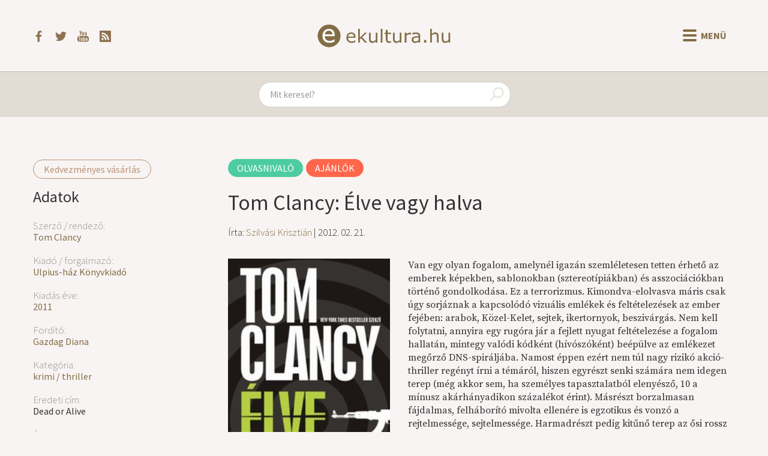

--- FILE ---
content_type: text/html; charset=UTF-8
request_url: https://ekultura.hu/2012/02/21/tom-clancy-elve-vagy-halva
body_size: 7754
content:
<!DOCTYPE html>
<html lang='hu'>
<head>
  <title>Tom Clancy: Élve vagy halva - ekultura.hu</title>
  <meta http-equiv="X-UA-Compatible" content="ie=edge">
  <meta http-equiv="Content-Type" content="text/html; charset=UTF-8">
  <meta name="viewport" content="width=device-width, initial-scale=1">
      <meta name="title" content="Tom Clancy: Élve vagy halva – ekultura.hu">
    <meta name="description" content="Van egy olyan fogalom, amelynél igazán szemléletesen tetten érhető az emberek képekben, sablonokban (sztereotípiákban) és asszociációkban történő gondolkodása. Ez a terrorizmus. Kimondva-elolvasva...">
    <meta name="keywords" content="Tom Clancy, Ulpius-ház Könyvkiadó, 2011, Gazdag Diana, krimi / thriller">
    <meta property="og:title" content="Tom Clancy: Élve vagy halva – ekultura.hu" />
    <meta property="og:type" content="article" />
    <meta property="og:description" content="Van egy olyan fogalom, amelynél igazán szemléletesen tetten érhető az emberek képekben, sablonokban (sztereotípiákban) és asszociációkban történő gondolkodása. Ez a terrorizmus. Kimondva-elolvasva..." />
    <meta property="og:image" content="https://ekultura.hu/uploads/8298.jpg" />
    <meta property="article:author" content="https://ekultura.hu/author/Szilv%C3%A1si+Kriszti%C3%A1n" />
    <meta property="article:publisher" content="https://www.facebook.com/ekultura.hu/" />
    <meta property="article:published_time" content="2012-02-21" />
      <meta property="og:url" content="https://ekultura.hu/2012/02/21/tom-clancy-elve-vagy-halva" />
  <meta property="og:locale" content="hu_HU" />
  <meta property="og:site_name" content="Ekultura.hu" />
  <meta property="fb:app_id" content="454047391791470" />
      <link rel="canonical" href="https://ekultura.hu/2012/02/21/tom-clancy-elve-vagy-halva" />
    <link rel="icon" type="image/x-icon" href="//ekultura.hu/favicon.ico">
  <link rel="alternate" href="https://ekultura.hu/rss" title="ekultura.hu RSS feed" type="application/rss+xml" />
  <link type="text/css" href="https://ekultura.hu/assets/bootstrap/css/bootstrap-cosmo.css" rel="stylesheet">
  <link type="text/css" href="https://ekultura.hu/css/style.css" rel="stylesheet">
  <link href="https://fonts.googleapis.com/css?family=Source+Serif+Pro&amp;subset=latin-ext" rel="stylesheet">
  <script type="text/javascript" src="https://ekultura.hu/assets/jquery.js"></script>
  <script type="text/javascript" src="https://code.jquery.com/ui/1.11.4/jquery-ui.min.js"></script>
  <script type="text/javascript" src="https://ekultura.hu/assets/bootstrap/js/bootstrap.min.js"></script>
</head>
<body>

<nav class="header">
  <div class="header-main">
    <div class="header-icons">
      <a href="https://www.facebook.com/ekultura.hu/" target="_blank">
        <img src="https://ekultura.hu/assets/icons/facebook.svg" alt="facebook">
      </a>
      <a href="https://twitter.com/ekultura_hu" target="_blank">
        <img src="https://ekultura.hu/assets/icons/twitter.svg" alt="twitter">
      </a>
      <a href="https://www.youtube.com/user/ekultura" target="_blank">
        <img src="https://ekultura.hu/assets/icons/youtube.svg" alt="youtube">
      </a>
      <a href="https://ekultura.hu/rss" target="_blank">
        <img src="https://ekultura.hu/assets/icons/feed.svg" alt="rss feed">
      </a>
    </div>
    <a href="https://ekultura.hu/" class="main-logo">
      <img src="https://ekultura.hu/assets/icons/ekultura_logo.svg" alt="ekultura.hu">
    </a>
    <div class="menu-buttons">
      <button id="nav-icon">
        <span></span>
        <span></span>
        <span></span>
        <span></span>
      </button>
      <span id="menu-text">Menü</span>
    </div>
  </div>

  <div class="navbar-links">
    
          <a href="https://ekultura.hu/hirek"><p class="hirek">Hírek</p></a>
          <a href="https://ekultura.hu/ajanlok"><p class="ajanlok">Ajánlók</p></a>
          <a href="https://ekultura.hu/eletrajz"><p class="eletrajz">Életrajz</p></a>
          <a href="https://ekultura.hu/reszlet"><p class="reszlet">Részlet</p></a>
          <a href="https://ekultura.hu/beszamolo"><p class="beszamolo">Beszámoló</p></a>
          <a href="https://ekultura.hu/interju"><p class="interju">Interjú</p></a>
          <a href="https://ekultura.hu/egyeb"><p class="egyeb">Egyéb</p></a>
        <span class="divider"></span>
    <div class="other-menu">
            <a href="https://ekultura.hu/olvasnivalo"><p class="olvasnivalo">Olvasnivaló</p></a>
            <a href="https://ekultura.hu/latnivalo"><p class="latnivalo">Látnivaló</p></a>
            <a href="https://ekultura.hu/hallgatnivalo"><p class="hallgatnivalo">Hallgatnivaló</p></a>
          </div>
  </div>
</nav>

<div id="content-mask"></div>

<div class="search-container">
  <form action="https://ekultura.hu/search" role="search" method="post" accept-charset="utf-8">
<input type="text" name="search" value="" maxlength="200" class="form-control" id="search-field" placeholder="Mit keresel?"  />
    <span class="search-icon">
      <img src="https://ekultura.hu/assets/icons/search.svg" alt="search icon" />
    </span>
  </form>
</div>

<div class="body-content">
﻿
<div class="article">
  <div class="meta-content">
    <a href="http://www.booker.hu/konyv/Elve_vagy_halva_tom_clancy/" class="btn-action">Kedvezményes vásárlás</a><h2>Adatok</h2><h4>Szerző / rendező:</h4><a href="https://ekultura.hu/meta/szerzo-rendezo/tom-clancy">Tom Clancy</a><h4>Kiadó / forgalmazó:</h4><a href="https://ekultura.hu/meta/kiado-forgalmazo/ulpius-haz-konyvkiado">Ulpius-ház Könyvkiadó</a><h4>Kiadás éve:</h4><a href="https://ekultura.hu/meta/kiadas-eve/2011">2011</a><h4>Fordító:</h4><a href="https://ekultura.hu/meta/fordito/gazdag-diana">Gazdag Diana</a><h4>Kategória:</h4><a href="https://ekultura.hu/meta/kategoria/krimi-thriller">krimi / thriller</a><h4>Eredeti cím:</h4> Dead or Alive<h4>Ár:</h4> 3999 Ft<h4>Oldalszám:</h4> 764    <div class="article-social">
      <iframe
        src="https://www.facebook.com/plugins/like.php?href=https%3A%2F%2Fekultura.hu%2F2012%2F02%2F21%2Ftom-clancy-elve-vagy-halva&width=151&layout=box_count&action=like&size=small&show_faces=false&share=true&height=65&appId=454047391791470"
        width="151" height="65"
        style="border:none;overflow:hidden" scrolling="no" frameborder="0"
        allowTransparency="true" allow="encrypted-media"></iframe>
    </div>
  </div>
  <div class="article-content">
      <a class="category-label olvasnivalo" href="https://ekultura.hu/olvasnivalo">Olvasnivaló</a><a class="category-label ajanlok" href="https://ekultura.hu/ajanlok">Ajánlók</a><h1>Tom Clancy: Élve vagy halva</h1><h3>Írta: <a href="https://ekultura.hu/author/Szilv%C3%A1si+Kriszti%C3%A1n">Szilvási Krisztián</a> | 2012. 02. 21.</h3>      <div class="article-body">
      <img src="https://ekultura.hu/uploads/8298.jpg" onerror="this.src = `https://ekultura.hu/assets/icons/default.jpg`;" class="img-article" alt="Főkép"><p>Van egy olyan fogalom, amelynél igazán szemléletesen tetten érhető az emberek képekben, sablonokban (sztereotípiákban) és asszociációkban történő gondolkodása. Ez a terrorizmus. Kimondva-elolvasva máris csak úgy sorjáznak a kapcsolódó vizuális emlékek és feltételezések az ember fejében: arabok, Közel-Kelet, sejtek, ikertornyok, beszivárgás. Nem kell folytatni, annyira egy rugóra jár a fejlett nyugat feltételezése a fogalom hallatán, mintegy valódi kódként (hívószóként) beépülve az emlékezet megőrző DNS-spiráljába. Namost éppen ezért nem túl nagy rizikó akció-thriller regényt írni a témáról, hiszen egyrészt senki számára nem idegen terep (még akkor sem, ha személyes tapasztalatból elenyésző, 10 a mínusz akárhányadikon százalékot érint). Másrészt borzalmasan fájdalmas, felháborító mivolta ellenére is egzotikus és vonzó a rejtelmessége, sejtelmessége. Harmadrészt pedig kitűnő terep az ősi rossz és jó összecsapásának modern ábrázolásához. Csoda, hogy <strong>Tom Clancy</strong> könyvei ennyire népszerűek úgy az Egyesült Államokban, mint szerte a világon?<br />  <br /> Az 1947-ben született amerikai íróra nem lehet ráfogni, hogy terméketlen lenne. Éppen ellenkezőleg: annyi regénye lett már világsiker, hogy inkább nehezebb számon tartani és felsorolni őket. Tom Clancy 1969-ben diplomázott le angol irodalomból, és nyomban vonult is volna be az amerikai hadseregbe, de rossz hallása miatt nem vették fel. Irodalmi bemutatkozása előtt egy független biztosítótársaságot vezetett, aztán egy befektetői csoporthoz csatlakozván többedmagával megvásárolta a baltimore-i baseball csapatot. Egyszóval nullára rúgó katonai és titkosügynök tapasztalattal vetette bele magát a techno-thrillerek és katonai krimik világába. S hogy mekkora sikerrel? Nos, manapság bármit ír, az bizton huzamosabb időre a bestseller-listák élén landol, Clancy értékére pedig kiváló példa, hogy a Ubisoft nevű francia videojáték-készítő cég egy nem nevesített összegért megvásárolta nevének használatát, hogy számítógépes játékokkal, filmekkel és könyvekkel kapcsolatban használhassa fel azt. Tom Clancy napjainkban így nemcsak egy kitűnő író, hanem busásan jövedelmező márkanév is.<br />  <br /> Regényeit praktikusabb csoportosítva kezelni, mert ugyan vannak történetileg független könyvei, ám többségük valamilyen/valamelyik ügynökség, szervezet világa köré épül, mint az Op-center-, a Net Force-, a Net Force Explorers-, a Ghost Recon-, vagy például idősebb és ifjabb Jack Ryan univerzumára. A 2010-ben írt <em>Élve vagy halva</em> a legutoljára említett vonulatba tartozik. Története a bevezetőben említett terrorizmus legmélyét és legveszélyesebb fenyegetéseit érinti, aköré koncentrálódik és fűzi fel mondanivalóját. Clancy bátran, hamis kesztyűk és fogpaszta nélkül nyúl a témához, nem hallgat egyik oldal erkölcstelen dimenzióiról sem, hiszen ezzel pont a hitelességet veszélyeztetné. Az Élve vagy halva középpontjában az OFT nevű terrorszervezet szaúd-arábiai vezetője utáni hajtóvadászat áll, akit egyszerűen csak Emír néven ismer a világ. Az Emír nem kisebb célt tűzött ki maga elé, mint hogy Amerikát belülről pusztítja el, hiszen jól tudja, hogy egy országot sosem a bombák tesznek tönkre, hanem a bennük élő emberek - csak katalizálni kell őket. Hol tömegmerényletekkel, hol (atom)töltetekkel, hol pedig vegyi és biológiai támadásokkal, de mindenképpen a lakosság tartását, hitét és biztonságérzetét kell megbontani.<br />  <br /> Az egyetlen szervezet, amely útját állhatja az Emír destruktív terveinek, a Kampusz névre hallgató intézmény, amely hivatalosan gazdasági tevékenységet folytat, valójában azonban olyan titkosügynökség, amely mindentől és mindenkitől független, s még az Egyesült Államok elnöke sem tud a létezéséről. Legalábbis a jelenlegi, mivel idősebb Jack Ryan ex-elnök volt az, aki hivatali érája alatt közvetetten ugyan, de szerepet játszott a létrehozásában. A Kampusz újonnan toborzott tagjaival - a Szivárvány kommandó két veteránjával, John Clark-kal és Ding Chavez-vel -, Ryan ex-elnök fiával, az ifjabb Jack-kel, valamint a tősgyökeres Kampusz-delegációval, a testvérpár Dominic és Brian Caruso-val az élen erednek az Emír nyomába, ami azonban a terroristák által használt üzenetkódolási rendszernek és protokollnak köszönhetően gyakorlatilag lehetetlennek látszik. Az idő pedig vészesen fogy, s hogy igazán mire is megy ki a játék, az utolsó pillanatig titokban marad. De vajon kinek kedvez majd ez az utolsó pillanat?<br />  <br /> Az Élve vagy halva esetében Tom Clancy igénybe vett egy valódi szakértőt, a majd` 800 oldalas regény megírásához Grant Blackwood-dal, az amerikai haditengerészet veteránjával társult. Hogy ez konkrétan mit jelent, nem tudom, mindenesetre a könyv teljesen egységes, nem tagolják szét különböző stílusok és atmoszférák. Története sok-sok szálon futó, ahol a végkifejlet tükrében még a mellékvonalak is jelentőséggel telítettek. Clancy rengeteg figurát mozgat a táblán, és egyszer sem dőlnek be a bábuk: nem futnak zsákutcába, nem akadnak fenn az ésszerűség hálóján és mind fontossággal bíró. Most egy kicsit szpoilerezni fogok, kéretik figyelembe venni, ha valaki nem akar előre megismerkedni néhány részlettel. Szóval iszonyatosan élethűek és szemléletesek például azok az akciók és küldetések, amelyek előremozdítják a cselekményt, vegyük a regényindító, hegyek közötti rajtatütést vagy a tripoli túszmentő akciót. A finis után lezajló vallatási procedúra pedig tényleg odavág a lapok közé, kontúrosan morális kérdésfelütésként, hogy akkor vajon meddig mehetnek el a jófiúk a rosszfiúk elleni harcban? Az olvasó minden kockázat nélkül személyes ítéletet hozhat a főhősök felett; az fix, hogy én például Tom Clancy oldalán állok. Ki csatlakozik hozzánk?</p>
<p> </p>
<p><a href="/olvasnivalo/egyeb/cikk/2014-04-12+12%3A00%3A00/tom-clancy-eletrajz"><strong>A szerző életrajza</strong></a></p>      </div>
  </div>
</div>

<div id="other-articles">
</div>

<script>
  let metas = {};
  const other_article_box = article => `
    <div class="other-articles-box">
      <a href="${article.link}">
        <div class="img-container" align="left">
          <img src="https://ekultura.hu/uploads/${article.image_path}" onerror="this.src = 'https://ekultura.hu/assets/icons/default.jpg';">
        </div>
        ${article.title}
      </a>
    </div>
  `;
  const arrow_back_text = '<span>Előző</span>';
  const arrow_next_text = '<span>Következő</span>';
  
  const meta_load = (meta_id, meta_name, type_id, meta_link) => {
    $.get(`https://ekultura.hu/articles/get_other_articles_by_meta_id/${meta_id}`, data => {
      data = data.filter(ac => ac.id != 8298 && ac.subcat_id != 1 && ac.subcat_id != 4);
      metas[meta_id] = data;
      data = data.slice(0, 4);
      let s = $('#other-articles').html();

      s += `<h3 id="${meta_id}-pager">`;
      if (metas[meta_id].length > 4) {
        s += `<div class="btn-disabled"><button class="rotate next-icon m-r-5" />${arrow_back_text}</div>`;
      }

      s += '<span class="other-articles-title">';
      const name_link = `<a href='${meta_link}'>${meta_name}</a>`;
      s += type_id === 1 ? `${name_link} további művei` : `${name_link} sorozat`;
      s += '</span>';

      if (metas[meta_id].length > 4) {
        s += `<div onclick="meta_pager(${meta_id}, 'right', 4)">${arrow_next_text}<button class="m-l-5 next-icon" /></div>`;
      }
      s += '</h3>';

      s += `<div class="other-articles-list" id="${meta_id}">`;
      if(data.length === 0) {
        s += 'Nincs találat kapcsolódó tartalomra!';
      } else {
        data.forEach(article => {
          s += other_article_box(article);
        });
      }
      s += '</div>';

      $('#other-articles').html(s);
    }, "json");
  };

  const meta_pager = (meta_id, direction, start) => {
    const from = Math.max(direction === 'left' ? start - 4 : start, 0);
    const to = Math.min(direction === 'left' ? start : start + 4, metas[meta_id].length);
    const data = metas[meta_id].slice(from, to);
    let s = '';
    data.forEach(article => {
      s += other_article_box(article);
    });
    $(`#${meta_id}`).html(s);
    
    let heading = '';
    if (from !== 0) {
      heading += `<div onclick="meta_pager(${meta_id}, 'left', ${from})" >`;
    } else {
      heading += '<div class="btn-disabled">';
    }
    heading += `<button class="rotate next-icon m-r-5" />${arrow_back_text}</div>`;

    heading += $(`#${meta_id}-pager span`)[1].outerHTML;
    
    if (metas[meta_id].length > to) {
      heading += `<div onclick="meta_pager(${meta_id}, 'right', ${to})">`;
    } else {
      heading += `<div class="btn-disabled">`;
    }
    heading += `${arrow_next_text}<button class="m-l-5 next-icon" /></div>`;
    $(`#${meta_id}-pager`).html(heading);
  };

      $('#other-articles').html('<h2>Kapcsolódó tartalmak</h2>');
    $('#other-articles').addClass('other-articles');
          meta_load(5187, 'Tom Clancy', 1, 'https://ekultura.hu/meta/szerzo-rendezo/tom-clancy');
    </script>
﻿</div> <!-- body-content -->

<footer>
  <ul>
    <div class="copyright-text"><span id="date"></span> &copy; ekultura.hu</div>
    <li><a href="https://ekultura.hu/calendar">Napi évfordulók</a></li>
          <li><a href="https://ekultura.hu/about">
        Rólunk      </a></li>
          <li><a href="https://ekultura.hu/alapitvany">
        Alapítvány      </a></li>
          <li><a href="https://ekultura.hu/impresszum">
        Impresszum      </a></li>
          <li><a href="https://ekultura.hu/contact">
        Kapcsolat      </a></li>
          <li><a href="https://ekultura.hu/nyilatkozatok">
        Nyilatkozatok      </a></li>
          <li><a href="https://ekultura.hu/karrier">
        Karrier      </a></li>
          <li><a href="https://ekultura.hu/adoegyszazalek">
        Adó 1%      </a></li>
              <li><a data-toggle="modal" data-target="#loginModal" role="button">Belépés</a></li>
      </ul>
</footer>

<div class="modal fade" id="loginModal" tabindex="-1" aria-labelledby="" role="dialog" aria-hidden="true">
	<div class="modal-dialog">
		<div class="modal-content">
			<div class="modal-header">
				<button type="button" class="close" data-dismiss="modal" aria-label="Close"><span aria-hidden="true">&times;</span></button>
				<h4 class="modal-title" aria-labelledby="">Bejelentkezés</h4>
			</div>
			<div class="modal-body">
				<form action="https://ekultura.hu/users/login" class="form-horizontal" method="post" accept-charset="utf-8">
<input type="hidden" name="current_url" value="https://ekultura.hu/2012/02/21/tom-clancy-elve-vagy-halva" />
					<div class = "form-group">
						<label for = "username" class="col-md-3 control-label">Felhasználónév</label>
						<div class="col-md-8">
							<input type="text" name="username" value="" maxlength="128" size="50" class="form-control" placeholder="Felhasználónév"  />
						</div>
					</div>
				
					<div class = "form-group">
						<label for = "password" class="col-md-3 control-label">Jelszó</label>
						<div class="col-md-8">
							<input type="password" name="password" value="" maxlength="128" size="50" class="form-control" placeholder="Jelszó"  />
						</div>
					</div>
					
					<div class="form-group">
						<div class="col-md-offset-3 col-md-8">
							<button type="submit" name="save" value="save" class="btn btn-default">Belépés</button>
						</div>
					</div>
				</form>
			</div>
			<div class="modal-footer">
				<button type="button" class="btn btn-default" data-dismiss="modal">Mégse</button>
			</div>
		</div>
	</div>
</div>

	<script async src="https://www.googletagmanager.com/gtag/js?id=UA-9634175-1"></script>
	<script>
		window.dataLayer = window.dataLayer || [];
		function gtag(){dataLayer.push(arguments);}
		gtag('js', new Date());
		gtag('config', 'UA-9634175-1');
	</script>

<script>
    document.getElementById('date').innerHTML = new Date().getFullYear();
    $('#search-field').autocomplete({
        delay: 500,
        minLength: 3,
        select: (e, ui) => {
            if (e.key === 'Enter') {
                window.location.href = ui.item.link;
            }
        },
        source: (req, res) => {
            const searchValue = $('#search-field').val().replace(/[^A-Za-zÀ-ÖØ-öø-ÿőűŐŰ\s]/g, '').replace(/\s\s+/g, ' ');
            $.getJSON(`https://ekultura.hu/articles/get_articles_by_search_short/${searchValue}`, res);
        },
    }).autocomplete('instance')._renderItem = function(ul, item) {
        return $(`<li class="${item.subcat_slug}">`)
            .append(`<a href="${item.link}">${item.title}</a>`)
            .appendTo(ul);
    };

    $('.menu-buttons').click(() => {
        $('#nav-icon').toggleClass('open');
        const inCloseState = $('#menu-text').html() === 'Bezár';
    $('#menu-text').html(inCloseState ? 'Menü' : 'Bezár');
        $('.header .navbar-links').toggleClass('show-menu');
        $('#content-mask').toggleClass('content-hidden');
        $('.header').toggleClass('header-fixed');
        ['.search-container', '.body-content', 'footer.navbar', 'footer'].forEach(selector => {
            $(selector).toggleClass('content-fixed');
        });
        if (!inCloseState) {
            $('#content-mask').one('click', () => {
                $('.menu-buttons').click();
            });
        }
    });
</script>
</body>
</html>

--- FILE ---
content_type: text/html; charset=UTF-8
request_url: https://ekultura.hu/articles/get_other_articles_by_meta_id/5187
body_size: 29303
content:
[{"id":"12938","title":"Tom Clancy: B\u0171ntudat n\u00e9lk\u00fcl","slug":"tom-clancy-buntudat-nelkul","published":"1","pub_time":"2015. 05. 18.","category_id":"1","subcategory_id":"2","mainpage":"1","login":"0","comment":"1","user_id":"105","kedv_vasar":"http:\/\/www.booker.hu\/konyv\/buntudat_nelkul_tom_clancy\/","eredeti_cim":"Without Remorse","ar":"3990 Ft","terjedelem":"902","forgatokonyviro":"","operator":"","producer":"","image_path":"12938.jpg","image_horizontal":"0","body":"<p>2013. okt\u00f3ber 1-j\u00e9n id\u0151sebb Jack Ryan, az Amerikai Egyes\u00fclt \u00c1llamok (\u00fajra) megv\u00e1lasztott eln\u00f6ke, valamint fia, ifjabb Jack Ryan, a Kampusz titkos inform\u00e1ci\u00f3s-katonai \u00fcgyn\u00f6ks\u00e9g\u00e9nek tagja egyid\u0151ben vesztett\u00e9k \u00e9let\u00fcket. Csak\u00fagy, mint az eml\u00edtett szervezet \u00f6sszes t\u00f6bbi tagja, a teljes Ryan csal\u00e1d, a t\u00e1mogat\u00f3k \u00e9s ellenfelek, a sz\u00f6vets\u00e9gesek \u00e9s ellens\u00e9gek. 2013. okt\u00f3ber 1-j\u00e9n vil\u00e1gv\u00e9g\u00e9t \u00e9lt \u00e1t a Jack Ryan-univerzum, amikor \u00e9letre kelt\u0151j\u00fck, <strong>Tom Clancy<\/strong> 63 \u00e9ves kor\u00e1ban, meg nem nevezett ok (val\u00f3sz\u00edn\u0171leg \u00fajabb sz\u00edvroham) k\u00f6vetkezt\u00e9ben elhunyt. Az 1947-ben sz\u00fcletett szerz\u0151nek \u00e9lete sor\u00e1n annyi reg\u00e9nye lett vil\u00e1gsiker, hogy neh\u00e9z sz\u00e1mon tartani \u00e9s felsorolni \u0151ket. K\u00f6nyveinek magyar kiad\u00e1sai az ut\u00f3bbi \u00e9vekben rendre k\u00f6vett\u00e9k a kronol\u00f3gi\u00e1t: a 2010-ben \u00edrt <a href=\"\/olvasnivalo\/ajanlok\/cikk\/2012-02-21+15%3A00%3A00\/tom-clancy-elve-vagy-halva\"><em>\u00c9lve vagy halva<\/em><\/a> (Dead or Alive, Grant Blackwood t\u00e1rsszerz\u0151vel) f\u0151h\u0151se, ifjabb Jack Ryan m\u00e1r az \u00faj gener\u00e1ci\u00f3hoz tartozik, az ezt egy \u00e9vvel k\u00f6vet\u0151 <a href=\"\/olvasnivalo\/ajanlok\/cikk\/2013-05-08+12%3A00%3A00\/tom-clancy-peter-telep-egy-mindenki-ellen\"><em>Egy mindenki ellen<\/em><\/a> (Against All Enemies, Peter Telep t\u00e1rsszerz\u0151vel) azonban f\u00fcggetlen, sorozaton k\u00edv\u00fcli darab, b\u00e1r a t\u00f6rt\u00e9net v\u00e9g\u00e9n Clancy feldobja a Ryan-univerzumhoz kapcsol\u00f3d\u00e1s lehet\u0151s\u00e9g\u00e9t. A Partvonal K\u00f6nyvkiad\u00f3n\u00e1l megjelent <a href=\"\/olvasnivalo\/ajanlok\/cikk\/2014-04-10+15%3A00%3A00\/tom-clancy-celkeresztben\"><em>C\u00e9lkeresztben<\/em><\/a> (2011 v\u00e9ge, Locked On, Mark Greaney t\u00e1rszerz\u0151vel) nagyj\u00e1b\u00f3l ott veszi fel ifjabb \u00e9s id\u0151sebb Jack t\u00f6rt\u00e9net\u00e9nek fonal\u00e1t, ahol az <em>\u00c9lve vagy halva<\/em> reg\u00e9ny\u00e9ben lez\u00e1rta azt.<\/p>\r\n<p>\u00a0<\/p>\r\n<p>A 2014-ben kiadott <em>B\u0171ntudat n\u00e9lk\u00fcl<\/em> (ism\u00e9t Partvonal Kiad\u00f3) azonban j\u00f3csk\u00e1n a m\u00faltba ny\u00falik vissza, s\u0151t, mi t\u00f6bb, t\u00f6rt\u00e9neti szempontb\u00f3l egyenesen a kezdet(ek) kezdet\u00e9ig. A Jack Ryan univerzum kronol\u00f3gi\u00e1j\u00e1t fel\u00fct\u0151 darab hetedikk\u00e9nt jelent meg a sorban, \u00e1m cselekm\u00e9ny\u00e9nek idej\u00e9t sz\u00f3 szerint meglehet\u0151sen a r\u00e9gm\u00faltba helyezi, hiszen 1971-ben ind\u00edtja a t\u00f6rt\u00e9netet (a Jack Ryan-sz\u00e9ria id\u0151rendi k\u00f6vetkez\u0151 darabja \u2013 a <em>F\u00e9rfias j\u00e1t\u00e9kok<\/em> \u2013 pontosan egy \u00e9vtizeddel k\u00e9s\u0151bb j\u00e1tsz\u00f3dik). 1970 v\u00e9g\u00e9n j\u00e1runk az amerikai Baltimore-ban, mik\u00f6zben \u201eoda\u00e1t\u201d \u00c1zsi\u00e1ban m\u00e9g jav\u00e1ban tombol (de mind politikailag, mind t\u00e1rsadalmi szempontb\u00f3l a v\u00e9g\u00e9hez k\u00f6zeledik) a vietn\u00e1mi h\u00e1bor\u00fa. Az egykori SEAL kommand\u00f3s \u201ef\u00f3ka\u201d, John Kelly \u00e1tvitt \u00e9s sz\u00f3 szerinti \u00e9rtelemben is \u201eszabad\u00fasz\u00f3\u201d: alkalomadt\u00e1n a hat\u00f3s\u00e1goknak seg\u00edt b\u00fav\u00e1rkod\u00e1st ig\u00e9nyl\u0151 megb\u00edzat\u00e1sok v\u00e9grehajt\u00e1s\u00e1ban hol kik\u00e9pz\u0151k\u00e9nt, hol pedig szem\u00e9lyes r\u00e9sztvev\u0151k\u00e9nt. \u00c9lete a lehet\u0151 legjobban alakulhatna, ha egy aut\u00f3balesetben nem vesz\u00edten\u00e9 el a feles\u00e9g\u00e9t.<\/p>\r\n<p>\u00a0<\/p>\r\n<p>F\u00e9l \u00e9v telik el, amely csak r\u00e9szben elegend\u0151 ahhoz, hogy Kelly valamelyest feldolgozza a trag\u00e9di\u00e1t, amikor fiatal, zaklatott l\u00e1nyt vesz fel aut\u00f3j\u00e1ba. A titokzatos m\u00falt\u00fa Pamet haj\u00f3j\u00e1ra, majd otthonk\u00e9nt szolg\u00e1l\u00f3 sziget\u00e9re viszi. Kider\u00fcl, hogy rossz emberek karmai k\u00f6z\u00fcl sz\u00f6k\u00f6tt meg, drogf\u00fcgg\u0151s\u00e9g\u00e9t pedig a v\u00e9letlen\u00fcl a szigetre vet\u0151d\u0151 orvos h\u00e1zasp\u00e1r seg\u00edt lek\u00fczdeni. Ahogy azonban \u00fajra kis\u00fcthetne felett\u00fck a nap, a sz\u00e1razf\u00f6ldre visszat\u00e9rv\u00e9n Pamet brut\u00e1lisan meggyilkolj\u00e1k, s kev\u00e9s h\u00edja van, hogy nem veszik oda John is a t\u00e1mad\u00e1sban. Ett\u0151l kezdve a f\u00e9rfiban megpattan valami, \u00e9let\u00e9t m\u00e1r csakis a bossz\u00fa t\u00f6ltheti ki: elhat\u00e1rozza, hogy felsz\u00e1molja a drogh\u00e1l\u00f3zatot, amely Pamet foglalkoztatta, \u00e9s megkeresi a gyilkosait, hogy lesz\u00e1molhasson vel\u00fck.<\/p>\r\n<p>\u00a0<\/p>\r\n<p>A <em>B\u0171ntudat n\u00e9lk\u00fcl<\/em> azonban egy m\u00e1sik sz\u00e1lon is futtatja a \u2013 Kelly-vel \u00f6sszef\u00fcgg\u0151 \u2013 t\u00f6rt\u00e9net\u00e9t. Vietn\u00e1mban \u00e9vekkel ezel\u0151tt foglyul esett 20 magas rang\u00fa amerikai katona, akiket mindaddig halottnak hittek, m\u00edg egy felder\u00edt\u0151 rep\u00fcl\u0151g\u00e9p fot\u00f3t nem k\u00e9sz\u00edtett egyik\u00fckr\u0151l. A rabokat egy speci\u00e1lis t\u00e1borban \u0151rzik, ahol a vietn\u00e1mbar\u00e1t oroszok pr\u00f3b\u00e1lnak kiszedni bel\u0151l\u00fck nemzetv\u00e9delmi katonai inform\u00e1ci\u00f3kat. Sorsuk v\u00e9glegesen meg lenne pecs\u00e9telve, ha n\u00e9h\u00e1ny pentagon- \u00e9s CIA-t\u00e1bornok politikai, valamint egy\u00e9b tisztek seg\u00edts\u00e9g\u00e9vel ment\u0151akci\u00f3t nem szervezne a kiszabad\u00edt\u00e1sukra. A szigor\u00faan titkos m\u0171velethez Kelly-t is megnyerik maguknak, hiszen egy kor\u00e1bbi akci\u00f3 miatt testk\u00f6zelb\u0151l ismeri az ottani vid\u00e9ket \u2013 s mivel val\u00f3ban top secret operation-r\u0151l van sz\u00f3, Kelly b\u0151r\u00e9ben megsz\u00fcletik a fed\u0151szem\u00e9lyis\u00e9g, John Clark alakja.<\/p>\r\n<p>\u00a0<\/p>\r\n<p><strong>Tom Clancy<\/strong> szok\u00e1s szerint magas fokon \u00e9g\u0151 cselekm\u00e9nye innent\u0151l k\u00e9t sz\u00e1lon fut tov\u00e1bb a v\u00e9gzet fel\u00e9, ahol nem az a k\u00e9rd\u00e9s, siker\u00fcl-e Kelly-nek revansot vennie Pam \u00e9let\u00e9n (\u00e9s hal\u00e1l\u00e1n), \u00e9s Clark k\u00f6zbenj\u00e1r\u00e1s\u00e1val kiszabadulnak-e az amerikai foglyok, hanem hogy egy mag\u00e1ba roskadt \u00e9s szem\u00e9lyis\u00e9g\u00e9ben k\u00f6zel meghasadt ember k\u00e9pes-e \u00fajra \u00f6sszerakni egy norm\u00e1lis keretek k\u00f6z\u00f6tt terelgethet\u0151 \u00e9letet. A <em>B\u0171ntudat n\u00e9lk\u00fcl<\/em> k\u00f6zel sem rejtetten, a sorok ment\u00e9n ny\u00edltan boncolgatja az \u00f6n\u00edt\u00e9lkez\u00e9s k\u00e9rd\u00e9s\u00e9t, az er\u0151szak mor\u00e1lis vet\u00fcleteit, a rem\u00e9nytelen h\u00e1bor\u00fa \u00e9rdekrendszer\u00e9t, valamint az emberi term\u00e9szet t\u00e1rsadalmilag meghat\u00e1rozott lehet\u0151s\u00e9geit.<\/p>\r\n<p>\u00a0<\/p>\r\n<p>Clancy reg\u00e9ny\u00e9nek els\u0151 harmada a t\u00f6rt\u00e9net-k\u00f6rbej\u00e1r\u00f3s \u00e9p\u00edtkez\u00e9s\u00e9, az alapok lefektet\u00e9se ut\u00e1n azonban j\u00f3csk\u00e1n begyorsul. A dinamikus sztorivonalak v\u00e1ltogat\u00e1sa fesz\u00fclts\u00e9gfokoz\u00f3 hat\u00e1ssal b\u00edr, a cselekm\u00e9nysz\u00e1lak egym\u00e1st\u00f3l el\u00fct\u0151 jellemz\u0151i (a vietn\u00e1mi h\u00e1bor\u00fas- \u00e9s az amerikai krimi atmoszf\u00e9ra) f\u00e9rc n\u00e9lk\u00fcl \u00f6sszef\u00e9s\u00fclt egys\u00e9get alkotnak. A Jack Ryan-sz\u00e9ri\u00e1hoz majdhogynem csak \u00e9rint\u0151legesen kapcsol\u00f3d\u00f3 t\u00f6rt\u00e9net (a Kelly ut\u00e1n nyomoz\u00f3 egyik detekt\u00edv, Emmet Ryan szem\u00e9ly\u00e9ben id\u0151sebb Jack Ryan apja jelenik meg) <em>A b\u0171ntudat n\u00e9lk\u00fclben<\/em> vezeti fel a k\u00e9s\u0151bbi t\u00f6rt\u00e9n\u00e9sek legend\u00e1s John Clark figur\u00e1j\u00e1t, aki John Kelly-t \u201ev\u00e1ltva\u201d l\u00e9p el\u0151 h\u00e1romdimenzi\u00f3s figur\u00e1v\u00e1. <strong>Tom Clancy<\/strong> teh\u00e1t ez\u00fattal is tov\u00e1bb \u00e9p\u00edti a Ryan-t k\u00f6rbe\u00f6lel\u0151 m\u00edtoszt, a \u201epolitikai thriller atyjak\u00e9nt\u201d neves\u00edtett szerz\u0151 1993-as reg\u00e9nye pedig hull\u00e1mt\u00f6r\u00e9s n\u00e9lk\u00fcl illeszkedik a t\u00f6bb\u00e9 m\u00e1r nem folytat\u00f3d\u00f3 \u00e9letm\u0171 kiv\u00e1l\u00f3 darabjai k\u00f6z\u00e9.<\/p>","user_name":"Szilv\u00e1si Kriszti\u00e1n","subcat_name":"Aj\u00e1nl\u00f3k","subcat_slug":"ajanlok","subcat_id":"2","cat_name":"Olvasnival\u00f3","cat_slug":"olvasnivalo","link":"https:\/\/ekultura.hu\/2015\/05\/18\/tom-clancy-buntudat-nelkul","user_link":"<a href=\"https:\/\/ekultura.hu\/author\/Szilv%C3%A1si+Kriszti%C3%A1n\">Szilv\u00e1si Kriszti\u00e1n<\/a>","short_body":"2013. okt\u00f3ber 1-j\u00e9n id\u0151sebb Jack Ryan, az Amerikai Egyes\u00fclt \u00c1llamok (\u00fajra) megv\u00e1lasztott eln\u00f6ke, valamint fia, ifjabb Jack Ryan, a Kampusz titkos inform\u00e1ci\u00f3s-katonai \u00fcgyn\u00f6ks\u00e9g\u00e9nek tagja egyid\u0151ben...","meta_category":[{"name":"krimi \/ thriller","slug":"krimi-thriller"}]},{"id":"11809","title":"Tom Clancy \u00e9letrajz","slug":"tom-clancy-eletrajz","published":"1","pub_time":"2014. 04. 12.","category_id":"1","subcategory_id":"3","mainpage":"1","login":"0","comment":"1","user_id":"512","kedv_vasar":"0","eredeti_cim":"","ar":"","terjedelem":"","forgatokonyviro":"","operator":"","producer":"","image_path":"11809.jpg","image_horizontal":"0","body":"<p>Thomas Leo Clancy Jr. amerikai \u00edr\u00f3 \u00e9s t\u00f6rt\u00e9n\u00e9sz, aki legink\u00e1bb a hidegh\u00e1bor\u00fa alatti \u00e9s ut\u00e1ni id\u0151szakban j\u00e1tsz\u00f3d\u00f3, technikai r\u00e9szletess\u00e9ggel meg\u00edrt k\u00e9mked\u00e9si \u00e9s katonai reg\u00e9nyeir\u0151l ismert, de neve egy id\u0151 ut\u00e1n m\u00e1rkan\u00e9vv\u00e9 v\u00e1lt, \u00e9s a k\u00f6nnyebb \u00e9rt\u00e9kes\u00edthet\u0151s\u00e9g \u00e9rdek\u00e9ben m\u00e1sok az \u0151 neve alatt \u00e9s enged\u00e9ly\u00e9vel jelentettek meg t\u00f6bb filmforgat\u00f3k\u00f6nyvet, reg\u00e9nysorozatot, illetve videoj\u00e1t\u00e9kot. K\u00f6nyvei t\u00f6bb mint sz\u00e1zmilli\u00f3 p\u00e9ld\u00e1nyban jelentek meg nyomtat\u00e1sban szerte a vil\u00e1gon, \u00e9s reg\u00e9nyei k\u00f6z\u00fcl tizenh\u00e9t is a New York Times bestseller list\u00e1j\u00e1nak \u00e9l\u00e9re ker\u00fclt \u2013 k\u00f6zt\u00fck az egyik legutols\u00f3 a 2012 december\u00e9ben megjelent <em>Threat Vector<\/em>. A hal\u00e1l\u00e1ig akt\u00edv, term\u00e9keny \u00edr\u00f3 utols\u00f3 m\u0171ve, a <em>Command Authority<\/em> 2013. december 3-\u00e1n jelent meg az Egyes\u00fclt \u00c1llamokban.<\/p>\r\n<p>\u00a0<\/p>\r\n<p><strong>\u00c9lete<\/strong><\/p>\r\n<p>Clancy a marylandi Baltimore-ban sz\u00fcletett 1947. \u00e1prilis 12-\u00e9n, \u00e9s Northwood k\u00f6rny\u00e9k\u00e9n n\u0151tt fel. H\u00e1rom gyerek k\u00f6z\u00fcl \u0151 volt a k\u00f6z\u00e9ps\u0151, apja, Thomas Clancy a post\u00e1n\u00e1l dolgozott, m\u00edg anyja, Catherine Clancy egy \u00e1ruh\u00e1z hiteloszt\u00e1ly\u00e1n. C\u00e9ljuk az volt, hogy fiuknak kispolg\u00e1ri neveltet\u00e9st biztos\u00edtsanak, \u00edgy katolikus mag\u00e1niskol\u00e1ba, a townsoni Loyola Blakefield k\u00f6z\u00e9piskol\u00e1ba j\u00e1ratt\u00e1k, majd az \u00e9retts\u00e9gi ut\u00e1n felv\u00e9telt nyert a baltimore-i Loyola F\u0151iskola (ma egyetem) angol irodalom szak\u00e1ra. F\u0151iskolai \u00e9vei alatt eln\u00f6ke volt az ottani sakk-klubnak, \u00e9s jelentkezett a hadsereg tartal\u00e9kos tisztk\u00e9pz\u0151 tanfolyam\u00e1ra, r\u00f6vidl\u00e1t\u00e1sa miatt azonban t\u00e9nyleges szolg\u00e1latra alkalmatlannak nyilv\u00e1n\u00edtott\u00e1k.<\/p>\r\n<p>\u00a0<\/p>\r\n<p>Miut\u00e1n 1969-ben megkapta a diplom\u00e1j\u00e1t, egy hartfordi biztos\u00edt\u00e1si c\u00e9gn\u00e9l v\u00e1llalt munk\u00e1t. Els\u0151 feles\u00e9g\u00e9vel, <strong>Wanda Thomas King<\/strong>gel m\u00e9g ebben az \u00e9vben, kev\u00e9ssel a koll\u00e9gium befejez\u00e9se ut\u00e1n k\u00f6t\u00f6tt h\u00e1zass\u00e1got. N\u00e9gy gyerek\u00fck sz\u00fcletett, \u00edgy irodalmi karrier helyett folytatta a munk\u00e1j\u00e1t, \u00e9s 1973-ban bel\u00e9pett a feles\u00e9ge nagyapja \u00e1ltal alap\u00edtott kicsiny biztos\u00edt\u00e1si \u00fcgyn\u00f6ks\u00e9gbe, az owingsi sz\u00e9khely\u0171 O. F. Bowen Agency-be. 1980-ban megvette a v\u00e1llalatot feles\u00e9ge nagyanyj\u00e1t\u00f3l, s mik\u00f6zben \u00fcgyn\u00f6kk\u00e9nt tev\u00e9kenykedett, szabadidej\u00e9ben reg\u00e9ny\u00edr\u00e1ssal pr\u00f3b\u00e1lkozott. 1993-ban Tom Clancy besz\u00e1llt egy befektet\u0151i csoportba, \u00e9s megv\u00e1s\u00e1rolta a Baltimore Orioles baseball-csapatot. 1998-ban majdnem megv\u00e1s\u00e1rolta a Minnesota Vikings amerikai futball-csapatot is, de els\u0151 feles\u00e9g\u00e9t\u0151l akkoriban v\u00e1lt el, \u00e9s a v\u00e1l\u00f3per miatt fel kellett adnia ezt a c\u00e9lj\u00e1t.<\/p>\r\n<p>\u00a0<\/p>\r\n<p>Els\u0151 feles\u00e9ge \u00e9s \u0151 1995-ben r\u00f6vid ideig k\u00fcl\u00f6n \u00e9ltek, majd 1996 december\u00e9ben v\u00e9gleg k\u00fcl\u00f6n k\u00f6lt\u00f6ztek. Clancy a k\u00f6vetkez\u0151 \u00e9vben beadta a v\u00e1l\u00f3keresetet, amely 1999 janu\u00e1rj\u00e1ban joger\u0151re emelkedett. (M\u00e1s forr\u00e1sok szerint az asszony kezdem\u00e9nyezte a v\u00e1l\u00e1st, mert f\u00e9rje megcsalta.) Alig \u00f6t h\u00f3nappal a v\u00e1l\u00e1s ut\u00e1n az \u00f6tvenk\u00e9t \u00e9ves Clancy feles\u00e9g\u00fcl vette a huszonhat \u00e9vvel fiatalabb <strong>Alexandra Marie Llewellyn<\/strong> szabad\u00fasz\u00f3 \u00fajs\u00e1g\u00edr\u00f3t, J. Bruce Llewellyn amerikai \u00fczletember l\u00e1ny\u00e1t. Egy k\u00f6z\u00f6s l\u00e1nyuk sz\u00fcletett.<\/p>\r\n<p>\u00a0<\/p>\r\n<p><img style=\"float: right;\" src=\"http:\/\/ekultura.hu\/uploads\/articles\/Clancyweb_2690561b.jpg\" alt=\"\" width=\"415\" height=\"259\" \/>Clancy konzervat\u00edv republik\u00e1nus volt, k\u00f6nyveit gyakran aj\u00e1nlotta konzervat\u00edv politikusoknak, p\u00e9ld\u00e1ul Ronald Reagannek, de 1978-t\u00f3l akt\u00edv tagja volt az amerikai fegyvertart\u00f3k sz\u00f6vets\u00e9g\u00e9nek is. 1994-ben megjelent <em>Eln\u00f6ki j\u00e1tszma<\/em> c\u00edm\u0171 reg\u00e9ny\u00e9ben \u2013 h\u00e9t \u00e9vvel 2001. szeptember 11. el\u0151tt \u2013 arr\u00f3l \u00edrt, hogy terrorist\u00e1k egy Boeing g\u00e9ppel belerep\u00fclnek a washingtoni Capitoliumba, \u00e9s t\u00f6bb sz\u00e1z ember hal\u00e1l\u00e1t okozz\u00e1k. <em>\u201eH\u00e1tborzongat\u00f3, ha a fikci\u00f3 val\u00f3s\u00e1gg\u00e1 v\u00e1lik.\u201d<\/em> \u2013 mondta err\u0151l k\u00e9s\u0151bb.Egy h\u00e9ttel a terrort\u00e1mad\u00e1s ut\u00e1n az O\u201dReilly Factor telev\u00edzi\u00f3s besz\u00e9lget\u0151 m\u0171sorban kifejtett v\u00e9lem\u00e9nye szerint a t\u00e1mad\u00e1s\u00e9rt r\u00e9szben a baloldali amerikai politikusok felel\u0151sek, ami\u00e9rt \u201ekizsigerelt\u00e9k\u201d a CIA-t. Clancy Anthony Zinni t\u00e1bornok n\u00e9zeteit t\u00e1mogatta, aki kritiz\u00e1lta a Bush-korm\u00e1nyt \u00e9s Donald Rumsfeld v\u00e9delmi minisztert.<\/p>\r\n<p>\u00a0<\/p>\r\n<p>Clancy a hal\u00e1l\u00e1ig m\u00e1sodik feles\u00e9g\u00e9vel \u00e9lt egy\u00fctt egy harminck\u00e9t hekt\u00e1ros birtokon, a Cheseapeake-\u00f6b\u00f6l partj\u00e1n. Lakhely\u00fcl egy 24 szob\u00e1s, k\u0151b\u0151l \u00e9p\u00fclt kast\u00e9ly szolg\u00e1lt, az alagsorban egy l\u0151t\u00e9rrel, s\u0151t a birtokon helyet kapott m\u00e9g egy m\u00e1sodik vil\u00e1gh\u00e1bor\u00fas M4 Sherman tank is, amellyel m\u00e9g els\u0151 feles\u00e9ge aj\u00e1nd\u00e9kozta meg kar\u00e1csonyra. Clancy r\u00f6vid betegs\u00e9get k\u00f6vet\u0151en 2013. okt\u00f3ber 1-j\u00e9n hunyt el baltimore-i otthona k\u00f6zel\u00e9ben, a Johns Hopkins k\u00f3rh\u00e1zban.<\/p>\r\n<p>\u00a0<\/p>\r\n<p><strong>Irodalmi munk\u00e1ss\u00e1ga<\/strong><\/p>\r\n<p>Clancy irodalmi karrierje 1982-ben kezd\u0151d\u00f6tt. Ekkor kezdett bele a <em>The Hunt for Red October<\/em> (<em>Vad\u00e1szat a V\u00f6r\u00f6s Okt\u00f3berre<\/em>) c\u00edm\u0171 reg\u00e9ny\u00e9be, amelyet k\u00e9t \u00e9vvel k\u00e9s\u0151bb a Naval Institut Pressnek adott el \u00f6tezer doll\u00e1r\u00e9rt. A kiad\u00f3 el volt ragadtatva a k\u00f6nyvt\u0151l; Deborah Grosvenor, a NIP szerkeszt\u0151je olvasta el a k\u00e9ziratot, \u00e9s k\u00e9s\u0151bb azt mondta, \u0151 gy\u0151zte meg a kiad\u00f3tulajdonost. <em>\u201eAzt hiszem, egy lehets\u00e9ges bestseller ker\u00fclt a kez\u00fcnkbe, s ha nem csapunk le, megteszi helyett\u00fcnk m\u00e1s.\u201d<\/em> \u2013 nyilatkozott. \u00dagy v\u00e9lte, Clancy <em>\u201eistenadta mesemond\u00f3 tehets\u00e9g, \u00e9s a szerepl\u0151k p\u00e1rbesz\u00e9dei is roppant szellemesek.\u201d<\/em> A k\u00f6nyvb\u0151l, amelyb\u0151l Clancy \u00f6tezer p\u00e9ld\u00e1nyt rem\u00e9lt eladni, v\u00e9g\u00fcl t\u00f6bb mint negyven\u00f6tezer fogyott. Maga Ronald Reagan eln\u00f6k is megdics\u00e9rte, \u00e9s kedv\u00e9re val\u00f3 t\u00f6rt\u00e9netnek nevezte. Ezut\u00e1n az elad\u00e1sok sz\u00e1ma m\u00e9g jobban megugrott, s h\u00e1romsz\u00e1zezer kem\u00e9nyfedeles \u00e9s k\u00e9tmilli\u00f3 puhafedeles p\u00e9ld\u00e1ny kelt el, nemzeti bestsellerr\u00e9 t\u00e9ve a k\u00f6nyvet. A szerz\u0151 egy 1996-os reg\u00e9ny\u00e9vel k\u00f6sz\u00f6nte meg Reagannek a b\u00e1tor\u00edt\u00f3 \u00e9s elismer\u0151 szavakat, amikor <em>Az utols\u00f3 parancs<\/em>ot (<em>Executive Orders<\/em>)neki aj\u00e1nlotta: <em>\u201eRonald Wilson Reagannek, az Egyes\u00fclt \u00c1llamok negyvenedik eln\u00f6k\u00e9nek: \u0151 volt az, aki a h\u00e1bor\u00fat megnyerte.\u201d<\/em><\/p>\r\n<p>\u00a0<\/p>\r\n<p><img style=\"float: left;\" src=\"http:\/\/ekultura.hu\/uploads\/articles\/826463_5.jpg\" alt=\"\" width=\"200\" height=\"320\" \/>Legismertebb reg\u00e9nyh\u0151se, <strong>id. Jack Ryan<\/strong> sz\u00e9d\u00fcletes karriert fut be, egyszer\u0171 CIA-elemz\u0151b\u0151l lesz az Egyes\u00fclt \u00c1llamok eln\u00f6ke. Jack Ryan 1990-ben mutatkozott be a moziv\u00e1sznon, s ismert hollywoodi sz\u00edn\u00e9szek \u2013 Alec Baldwin, Harrison Ford \u00e9s Ben Affleck \u2013 vitt\u00e9k sikerre a Clancy reg\u00e9nyeib\u0151l k\u00e9sz\u00fclt <em>Vad\u00e1szat a V\u00f6r\u00f6s Okt\u00f3berre<\/em>, a <em>F\u00e9rfias j\u00e1t\u00e9kok<\/em>, a <em>Kokainh\u00e1bor\u00fa<\/em>, a<em>\u00a0V\u00e9gvesz\u00e9lyben,<\/em> \u00e9s a <em>Retteg\u00e9s ar\u00e9n\u00e1ja <\/em>c\u00edm\u0171 filmeket. M\u00e1sodik legismertebb alakj\u00e1t, <strong>John Clark<\/strong>ot Willem Dafoe \u00e9s Liev Schrieber szem\u00e9lyes\u00edtett\u00e9k meg. Clancy reg\u00e9nyei kett\u0151 kiv\u00e9tel\u00e9vel mind Jack Ryan vagy John Clark alakj\u00e1hoz k\u00f6thet\u0151k.<\/p>\r\n<p>\u00a0<\/p>\r\n<p>Az els\u0151 NetForce reg\u00e9nyb\u0151l, amely 1999-ben <em>Tom Clancy\u2019s Net Force Universe<\/em> c\u00edmmel jelent meg, Scott Bakula \u00e9s Joanna Going f\u0151szerepl\u00e9s\u00e9vel t\u00e9v\u00e9film k\u00e9sz\u00fclt. Az els\u0151 Op-Center reg\u00e9ny a hasonl\u00f3 nev\u0171 NBC t\u00e9v\u00e9sorozattal (<em>Tom Clancy`s Op-Center<\/em>) egy id\u0151ben jelent meg 1995-ben. B\u00e1r a t\u00e9v\u00e9sorozat nem folytat\u00f3dott, a k\u00f6nyvsorozat igen, igaz, a f\u0151szerepl\u0151k nev\u00e9n \u00e9s rangj\u00e1n k\u00edv\u00fcl nem sok k\u00f6z\u00f6s akadt benn\u00fck \u00e9s az eredeti sorozatban. A <em>Tigris karmai<\/em> (<em>The Teeth of the Tiger<\/em>, 2003) meg\u00edr\u00e1s\u00e1val Clancy \u00faj f\u0151szerepl\u0151ket mutatott be: Jack Ryan fi\u00e1t \u00e9s k\u00e9t unoka\u00f6ccs\u00e9t, akik h\u00e1rom utols\u00f3 k\u00f6nyv\u00e9ben, az <em>\u00c9lve vagy halva<\/em> (<em>Dead or Alive,<\/em> 2010), a <em>Locked On<\/em> (2011) \u00e9s a <em>Threat Vector<\/em> (2012) c\u00edm\u0171 reg\u00e9nyekben is szerepelnek.<\/p>\r\n<p>\u00a0<\/p>\r\n<p>A reg\u00e9nyek mellett <strong>Tom Clancy<\/strong> sz\u00e1mos dokumentumk\u00f6nyvet \u00edrt az amerikai hader\u0151kr\u0151l: az amerikai hadsereg \u00e9s a k\u00fcl\u00f6nleges er\u0151k m\u0171k\u00f6d\u00e9s\u00e9r\u0151l, t\u00f6rt\u00e9net\u00e9r\u0151l, szerkezet\u00e9r\u0151l \u00e9s parancsstrukt\u00far\u00e1j\u00e1r\u00f3l, illetve r\u00e9szletesen bemutatta az egyes harci j\u00e1rm\u0171veket. Clancy ezen k\u00edv\u00fcl nev\u00e9t adta sz\u00e1mos reg\u00e9nysorozathoz \u00e9s videoj\u00e1t\u00e9khoz, amelyet m\u00e1sok \u00edrtak a Clancy-reg\u00e9nyekben tal\u00e1lhat\u00f3 esem\u00e9nyek alapj\u00e1n. 1996-ban Clancy alap\u00edt\u00f3t\u00e1rsa lett a Red Storm Entertainmentnek (a n\u00e9v m\u00e1sodik k\u00f6nyv\u00e9b\u0151l, a <em>V\u00f6r\u00f6s vihar<\/em>b\u00f3l sz\u00e1rmazik), amely az\u00f3ta is Clancy reg\u00e9nyeinek vil\u00e1g\u00e1hoz igazod\u00f3 sz\u00e1m\u00edt\u00f3g\u00e9pes j\u00e1t\u00e9kokat (jellemz\u0151en taktikai \u00e9s lopakod\u00f3s akci\u00f3kat) gy\u00e1rt; egyesek az \u00edr\u00f3 k\u00f6nyvei alapj\u00e1n k\u00e9sz\u00fcltek (Rainbow Six, Ghost Recon), m\u00edg m\u00e1sok eredeti \u00f6tletb\u0151l sz\u00fclettek, \u00e9s k\u00e9s\u0151bb eg\u00e9sz\u00fcltek ki reg\u00e9nysorozatokkal (Splinter Cell). A c\u00e9get 2000-ben, amikor a Ghost Recon m\u00e1r fejleszt\u00e9s alatt \u00e1llt, az Ubisoft felv\u00e1s\u00e1rolta. Ez volt az a c\u00e9g, amely k\u00e9s\u0151bb, 2008-ban a teljes TomClancy v\u00e9djegyet is megvette \u2013 hogy mennyi\u00e9rt az m\u00e9g mindig f\u00e9ltve \u0151rz\u00f6tt titok.<\/p>\r\n<p>\u00a0<\/p>\r\n<p><strong>M\u0171vei:<\/strong><\/p>\r\n<p><em>Nem r\u00e9szei egy sorozatnak sem<\/em><\/p>\r\n<p>1986 V\u00f6r\u00f6s vihar <em>(Red Storm Rising)<\/em><\/p>\r\n<p>1996 SSN<\/p>\r\n<p>2011 <a href=\"\/olvasnivalo\/ajanlok\/cikk\/2013-05-08+12%3A00%3A00\/tom-clancy-peter-telep-egy-mindenki-ellen\">Egy mindenki ellen<\/a> <em>(Against All Enemies) \u2013 t\u00e1rsszerz\u0151: Peter Telep<\/em><\/p>\r\n<p>\u00a0<\/p>\r\n<p><em>Jack Ryan \u00e9s John Clark vil\u00e1ga<\/em><\/p>\r\n<p>1984 Vad\u00e1szat a V\u00f6r\u00f6s Okt\u00f3berre <em>(The Hunt for the Red October)<\/em><\/p>\r\n<p>1987 F\u00e9rfias j\u00e1t\u00e9kok <em>(Patriot Games)<\/em><\/p>\r\n<p>1988 A Kardin\u00e1lis <em>(The Cardinal of Kremlin)<\/em><\/p>\r\n<p>1989 Kokainh\u00e1bor\u00fa \/ A kokain akci\u00f3 <em>(Clear and Present Danger)<\/em><\/p>\r\n<p>1991 <a href=\"\/olvasnivalo\/ajanlok\/cikk\/2003-11-17+00%3A00%3A00\/tom-clancy-a-retteges-arenaja\">A retteg\u00e9s ar\u00e9n\u00e1ja<\/a> <em>(The Sum of All Fears)<\/em><\/p>\r\n<p>1993 B\u0171ntudat n\u00e9lk\u00fcl<em> (Without Remorse)<\/em><\/p>\r\n<p>1994 <a href=\"\/olvasnivalo\/ajanlok\/cikk\/2006-09-07+00%3A00%3A00\/tom-clancy-elnoki-jatszma\">Eln\u00f6ki j\u00e1tszma<\/a> (<em>Debt of Honor)<\/em><\/p>\r\n<p>1996 Utols\u00f3 parancs <em>(Executive Orders)<\/em><\/p>\r\n<p>1998 <a href=\"\/olvasnivalo\/ajanlok\/cikk\/2006-07-25+00%3A00%3A00\/tom-clancy-szivarvany-kommando\">Sziv\u00e1rv\u00e1nykommand\u00f3<\/a> <em>(Rainbow Six)<\/em><\/p>\r\n<p>2000 A medve \u00e9s a s\u00e1rk\u00e1ny <em>(The Bear and the Dragon)<\/em><\/p>\r\n<p>2002 A gonosz birodalma <em>(Red Rabbit)<\/em><\/p>\r\n<p>2003 <a href=\"\/olvasnivalo\/ajanlok\/cikk\/2006-04-20+00%3A00%3A00\/tom-clancy-a-tigris-karmai\">A tigris karmai<\/a> <em>(The Teeth of the Tiger)<\/em><\/p>\r\n<p>2011 <a href=\"\/olvasnivalo\/ajanlok\/cikk\/2012-02-21+15%3A00%3A00\/tom-clancy-elve-vagy-halva\">\u00c9lve vagy halva<\/a> <em>(Dead or Alive) \u2013 t\u00e1rsszerz\u0151: Grant Blackwood<\/em><\/p>\r\n<p>2011 C\u00e9lkeresztben <em>(Locked On) \u2013 t\u00e1rsszerz\u0151: Mark Greaney<\/em><\/p>\r\n<p>2012 Threat Vector<em> \u2013 t\u00e1rsszerz\u0151: Mark Greaney<\/em><\/p>\r\n<p>2013 Command Authority<em> \u2013 t\u00e1rsszerz\u0151: Mark Greaney<\/em><\/p>\r\n<p>\u00a0<\/p>\r\n<p><em>Op-Center reg\u00e9nyek (\u00edrta <strong>Jeff Rovin<\/strong> <\/em><em>Tom Clancyvel \u00e9s <strong>Steve Pieczenik<\/strong>kel k\u00f6z\u00f6sen)<\/em><\/p>\r\n<p>1995 A k\u00f6zpont <em>(Op-Center)<\/em><\/p>\r\n<p>1995 T\u00fck\u00f6rk\u00e9p <em>(Mirror Image)<\/em><\/p>\r\n<p>1996 Harcban a felforgat\u00f3k ellen <em>(Games of State)<\/em><\/p>\r\n<p>1996 Hadi\u00e1llapot <em>(Acts of War)<\/em><\/p>\r\n<p>1998 <a href=\"\/olvasnivalo\/ajanlok\/cikk\/2006-06-10+00%3A00%3A00\/tom-clancy-eroegyensuly\">Er\u0151egyens\u00faly<\/a><em> (Balance of Power)<\/em><\/p>\r\n<p>1999 State of Siege<\/p>\r\n<p>2000 Divide and Conquer<\/p>\r\n<p>2001 Line of Control<\/p>\r\n<p>2002 Mission of Honor<\/p>\r\n<p>2003 Sea of Fire<\/p>\r\n<p>2004 Call to Treason<\/p>\r\n<p>2005 War of Eagles<\/p>\r\n<p><em style=\"font-size: 1em;\">\u00a0<\/em><\/p>\r\n<p><em style=\"font-size: 1em;\">Net Force reg\u00e9nyek (\u00edrta Steve Perry <\/em><em style=\"font-size: 1em;\">\u00e9s Larry Segriff<\/em><em style=\"font-size: 1em;\">)<\/em><\/p>\r\n<p>1999 Net Force<\/p>\r\n<p>1999 Hidden Agendas<\/p>\r\n<p>1999 Night Moves<\/p>\r\n<p>2000 Breaking Point<\/p>\r\n<p>2001 Point of Impact<\/p>\r\n<p>2001 CyberNation<\/p>\r\n<p>2003 State of War<\/p>\r\n<p>2003 Changing of the Guard<\/p>\r\n<p>2005 Springboard<\/p>\r\n<p>2006 The Archimedes Effect<\/p>\r\n<p><em style=\"font-size: 1em;\">\u00a0<\/em><\/p>\r\n<p><em style=\"font-size: 1em;\">Net Force Explorers reg\u00e9nyek (a Net Force sorozat ifj\u00fas\u00e1gi \u00e1ga, \u00edrta Tom Clancy \u00e9s Steve Pieczenik)<\/em><\/p>\r\n<p>1998 Virtual Vandals<\/p>\r\n<p>1999 The Deadliest Game<\/p>\r\n<p>1999 One is the Loneliest Number<\/p>\r\n<p>1999 The Ultimate Escape<\/p>\r\n<p>1999 End Game<\/p>\r\n<p>1999 Cyberspy<\/p>\r\n<p>2000 The Great Race<\/p>\r\n<p>2000 Shadow of Honor<\/p>\r\n<p>2000 Private Lives<\/p>\r\n<p>2000 Safe House<\/p>\r\n<p>2000 GamePrey<\/p>\r\n<p>2000 Duel Identity<\/p>\r\n<p>2001 Deathworld<\/p>\r\n<p>2001 High Wire<\/p>\r\n<p>2001 Cold Case<\/p>\r\n<p>2001 Runaways<\/p>\r\n<p>2002 Cloak and Dagger<\/p>\r\n<p>2002 Death Match<\/p>\r\n<p><em style=\"font-size: 1em;\">\u00a0<\/em><\/p>\r\n<p><em style=\"font-size: 1em;\">Splinter Cell sorozat (\u00edrta David Michaels \u00e1ln\u00e9v alatt Raymond Benson<\/em><em style=\"font-size: 1em;\"> \u00e9s Grant Blackwood)<\/em><\/p>\r\n<p><span style=\"font-size: 1em;\">2004 A sejt <\/span><em style=\"font-size: 1em;\">(<\/em><em style=\"font-size: 1em;\">Tom Clancy`s Splinter Cell)<\/em><\/p>\r\n<p><span style=\"font-size: 1em;\">2005 Barrakuda m\u0171velet <\/span><em style=\"font-size: 1em;\">(<\/em><em style=\"font-size: 1em;\">Tom Clancy`s Splinter Cell: Operation Barracuda)<\/em><\/p>\r\n<p>2006 Sakk-matt <em>(<\/em><em>Tom Clancy`s Splinter Cell: Checkmate)<\/em><\/p>\r\n<p>2007 Tom Clancy`s Splinter Cell: Fallout<\/p>\r\n<p>2009 Tom Clancy`s Splinter Cell: Conviction<\/p>\r\n<p><span style=\"font-size: 1em;\">2009 Tom Clancy`s Splinter Cell: Endgame<\/span><\/p>\r\n<p><em style=\"font-size: 1em;\">\u00a0<\/em><\/p>\r\n<p><em style=\"font-size: 1em;\">Ghost Recon sorozat<\/em><\/p>\r\n<p>2008 Tom Clancy`s Ghost Recon \u2013 \u00edrta Grant Blackwood David Michaelsk\u00e9nt<\/p>\r\n<p>2011 Tom Clancy`s Ghost Recon: Combat Ops \u2013 \u00edrta Grant Blackwood David Michaelsk\u00e9nt<\/p>\r\n<p>2013 Tom Clancy`s Ghost Recon: Choke Point \u2013 \u00edrta Peter Telep<\/p>\r\n<p><em style=\"font-size: 1em;\">\u00a0<\/em><\/p>\r\n<p><em style=\"font-size: 1em;\">EndWar sorozat<\/em><\/p>\r\n<p>2008 Tom Clancy`s EndWar \u2013 \u00edrta Grant Blackwood David Michaelsk\u00e9nt<\/p>\r\n<p>2011 Tom Clancy`s EndWar: The Hunted \u2013 \u00edrta Grant Blackwood David Michaelsk\u00e9nt<\/p>\r\n<p>2013 Tom Clancy`s EndWar: The Missing \u2013 \u00edrta Peter Telep<\/p>\r\n<p><em style=\"font-size: 1em;\">\u00a0<\/em><\/p>\r\n<p><em style=\"font-size: 1em;\">H.A.W.X. sorozat<\/em><\/p>\r\n<p>2009 Tom Clancy`s H.A.W.X \u2013 \u00edrta Grant Blackwood David Michaelsk\u00e9nt<\/p>\r\n<p>\u00a0<\/p>\r\n<p><strong>Dokumentumk\u00f6nyvek<\/strong><\/p>\r\n<p><em>Guided Tour sorozat<\/em><\/p>\r\n<p>1993 Submarine: A Guided Tour Inside a Nuclear Warship (tengeralattj\u00e1r\u00f3k bemutat\u00e1sa)<\/p>\r\n<p>1994 Armored Cav: A Guided Tour of an Armored Cavalry Regiment (tankhadoszt\u00e1ly bemutat\u00e1sa)<\/p>\r\n<p>1995 Fighter Wing: A Guided Tour of an Air Force Combat Wing (vad\u00e1szg\u00e9p-ezred bemutat\u00e1sa)<\/p>\r\n<p>1996 Marine: A Guided Tour of a Marine Expeditionary Unit (tenger\u00e9szgyalogos egys\u00e9g bemutat\u00e1sa)<\/p>\r\n<p>1997 Airborne: A Guided Tour of an Airborne Task Force (ejt\u0151erny\u0151s egys\u00e9g bemutat\u00e1sa)<\/p>\r\n<p>1999 Carrier: A Guided Tour of an Aircraft Carrier (rep\u00fcl\u0151g\u00e9p-hordoz\u00f3 bemutat\u00e1sa)<\/p>\r\n<p>2001 Special Forces: A Guided Tour of U.S. Army Special Forces (kommand\u00f3s egys\u00e9g bemutat\u00e1sa)<\/p>\r\n<p>\u00a0<\/p>\r\n<p><em>Study in Command sorozat<\/em><\/p>\r\n<p>1997 Into the Storm \u2013 On the Ground in Iraq \u2013 t\u00e1rsszerz\u0151: Fred Franks<\/p>\r\n<p>1999 Every Man a Tiger \u2013 the Gulf War Air Campaign \u2013 t\u00e1rsszerz\u0151: Chuck Horner<\/p>\r\n<p>2002 Shadow Warriors \u2013 Inside the Special Forces \u2013 t\u00e1rsszerz\u0151: Carl Stiner<\/p>\r\n<p>2004 Battle Ready \u2013 t\u00e1rsszerz\u0151: Anthony Zinni<\/p>\r\n<p>\u00a0<\/p>\r\n<p><em>Egyebek<\/em><\/p>\r\n<p>The Tom Clancy Companion \u2013 szerkesztette Martin H. Greenberg. V\u00e1logat\u00e1s Clancy \u00edr\u00e1saib\u00f3l, valamint a reg\u00e9nyeiben tal\u00e1lhat\u00f3 szem\u00e9lyek \u00e9s katonai felszerel\u00e9s bemutat\u00e1sa.<\/p>\r\n<p>\u00a0<\/p>\r\n<p><strong>Filmek<\/strong><\/p>\r\n<p>1990 Vad\u00e1szat a V\u00f6r\u00f6s Okt\u00f3berre<br \/>1992 F\u00e9rfias j\u00e1t\u00e9kok<br \/>1994 V\u00e9gvesz\u00e9lyben<br \/>2002 A retteg\u00e9s ar\u00e9n\u00e1ja<br \/>2014 Jack Ryan: \u00c1rny\u00e9k\u00fcgyn\u00f6k<\/p>\r\n<p>\u00a0<\/p>\r\n<p><strong>Forr\u00e1s:<\/strong><\/p>\r\n<p><a href=\"http:\/\/en.wikipedia.org\/wiki\/Tom_Clancy\">http:\/\/en.wikipedia.org\/wiki\/Tom_Clancy<\/a><\/p>\r\n<p><a href=\"http:\/\/hu.wikipedia.org\/wiki\/Tom_Clancy\">http:\/\/hu.wikipedia.org\/wiki\/Tom_Clancy<\/a><\/p>\r\n<p>\u00a0<\/p>\r\n<p><em>K\u00f6zrem\u0171k\u00f6d\u00f6tt:<\/em>\u00a0Szab\u00f3 Dominik<\/p>","user_name":"T\u00f3th Gizella","subcat_name":"\u00c9letrajz","subcat_slug":"eletrajz","subcat_id":"3","cat_name":"Olvasnival\u00f3","cat_slug":"olvasnivalo","link":"https:\/\/ekultura.hu\/2014\/04\/12\/tom-clancy-eletrajz","user_link":"<a href=\"https:\/\/ekultura.hu\/author\/T%C3%B3th+Gizella\">T\u00f3th Gizella<\/a>","short_body":"Thomas Leo Clancy Jr. amerikai \u00edr\u00f3 \u00e9s t\u00f6rt\u00e9n\u00e9sz, aki legink\u00e1bb a hidegh\u00e1bor\u00fa alatti \u00e9s ut\u00e1ni id\u0151szakban j\u00e1tsz\u00f3d\u00f3, technikai r\u00e9szletess\u00e9ggel meg\u00edrt k\u00e9mked\u00e9si \u00e9s katonai reg\u00e9nyeir\u0151l...","meta_category":[]},{"id":"11780","title":"Tom Clancy: C\u00e9lkeresztben","slug":"tom-clancy-celkeresztben","published":"1","pub_time":"2014. 04. 10.","category_id":"1","subcategory_id":"2","mainpage":"1","login":"0","comment":"1","user_id":"105","kedv_vasar":"http:\/\/www.booker.hu\/konyv\/celkeresztben_tom_clancy\/","eredeti_cim":"Locked On","ar":"3990 Ft","terjedelem":"772","forgatokonyviro":"","operator":"","producer":"","image_path":"11780.jpg","image_horizontal":"0","body":"<p>2013. okt\u00f3ber 1-j\u00e9n id\u0151sebb Jack Ryan, az Amerikai Egyes\u00fclt \u00c1llamok (\u00fajra) megv\u00e1lasztott eln\u00f6ke, valamint fia, ifjabb Jack Ryan, a Kampusz titkos inform\u00e1ci\u00f3s-katonai \u00fcgyn\u00f6ks\u00e9g\u00e9nek tagja egyid\u0151ben vesztett\u00e9k \u00e9let\u00fcket. Csak\u00fagy, mint az eml\u00edtett szervezet \u00f6sszes t\u00f6bbi tagja, a teljes Ryan csal\u00e1d, a t\u00e1mogat\u00f3k \u00e9s ellenfelek, a sz\u00f6vets\u00e9gesek \u00e9s ellens\u00e9gek. 2013. okt\u00f3ber 1-j\u00e9n vil\u00e1gv\u00e9g\u00e9t \u00e9lt \u00e1t a Jack Ryan-univerzum, amikor \u00e9letre kelt\u0151j\u00fck, <strong>Tom Clancy<\/strong> 63 \u00e9ves kor\u00e1ban, meg nem nevezett ok (val\u00f3sz\u00edn\u0171leg \u00fajabb sz\u00edvroham) k\u00f6vetkezt\u00e9ben elhunyt. Napjaink high-tech (h\u00e1bor\u00fas-titkos\u00fcgyn\u00f6k\u00f6s) thrillerjeinek egyik, ha nem a legn\u00e9pszer\u0171bb szerz\u0151je feles\u00e9g\u00e9t, k\u00f6z\u00f6s l\u00e1nyukat, valamint el\u0151z\u0151 h\u00e1zass\u00e1g\u00e1b\u00f3l sz\u00e1rmaz\u00f3 n\u00e9gy gyermek\u00e9t hagyta maga ut\u00e1n azzal a t\u00f6bb, mint hatvan publik\u00e1lt reg\u00e9nnyel egy\u00fctt, amelyek Amerika \u00e9s a vil\u00e1g els\u0151sz\u00e1m\u00fa \u00edr\u00f3j\u00e1v\u00e1 tett\u00e9k \u0151t a t\u00e9m\u00e1ban. Stephen Hunter, Pulitzer-d\u00edjas szerz\u0151 azt mondta r\u00f3la, hogy \u201eamikor megjelent a <em>Vad\u00e1szat a v\u00f6r\u00f6s okt\u00f3berre<\/em>\u00a0c\u00edm\u0171 reg\u00e9nye, \u00fajradefini\u00e1lta \u00e9s kit\u00e1g\u00edtotta a m\u0171faj hat\u00e1rait, \u00e9s ennek k\u00f6vetkezt\u00e9ben sok m\u00e1s sz\u00e1m\u00e1ra ny\u00edlt \u00fat publik\u00e1lni hasonl\u00f3 k\u00f6nyveket, amelyekre addig nem volt lehet\u0151s\u00e9g\u201d. Tom Clancy egyfajta \u00fatt\u00f6r\u0151 volt teh\u00e1t a m\u0171fajban, akinek az \u00f6r\u00f6ks\u00e9ge val\u00f3sz\u00edn\u0171leg m\u00e9g hossz\u00fa ideig etalon, k\u00f6vetend\u0151 p\u00e9lda marad az ut\u00f3doknak, egy\u00fattal pedig m\u00falhatatlan hat\u00e1s\u00fa a rajong\u00f3knak.<\/p>\r\n<p>\u00a0<\/p>\r\n<p>Az 1947-ben sz\u00fcletett \u00edr\u00f3nak \u00e9lete sor\u00e1n annyi reg\u00e9nye lett vil\u00e1gsiker, hogy neh\u00e9z sz\u00e1mon tartani \u00e9s felsorolni \u0151ket. Tom Clancy 1969-ben diplom\u00e1zott le angol irodalomb\u00f3l, \u00e9s nyomban vonult is volna be az amerikai hadseregbe, \u00e1m rossz hall\u00e1sa miatt nem vett\u00e9k fel oda. Irodalmi bemutatkoz\u00e1sa el\u0151tt egy f\u00fcggetlen biztos\u00edt\u00f3t\u00e1rsas\u00e1got vezetett, azt\u00e1n egy befektet\u0151i csoporthoz csatlakozv\u00e1n t\u00f6bbedmag\u00e1val megv\u00e1s\u00e1rolta a baltimore-i baseball csapatot. Egysz\u00f3val null\u00e1ra r\u00fag\u00f3 katonai \u00e9s titkos\u00fcgyn\u00f6k-tapasztalattal vetette bele mag\u00e1t a techno-thrillerek \u00e9s katonai krimik vil\u00e1g\u00e1ba. Az elm\u00falt hossz\u00fa-hossz\u00fa \u00e9vekben b\u00e1rmit is \u00edrt, biztosan huzamosabb id\u0151re a bestseller-list\u00e1k \u00e9l\u00e9n landolt vel\u00fck, \u00e9rt\u00e9k\u00e9re pedig kiv\u00e1l\u00f3 p\u00e9lda, hogy a Ubisoft nev\u0171 francia videoj\u00e1t\u00e9k-k\u00e9sz\u00edt\u0151 c\u00e9g kor\u00e1bban egy nem neves\u00edtett \u00f6sszeg\u00e9rt megv\u00e1s\u00e1rolta nev\u00e9nek haszn\u00e1lat\u00e1t, hogy sz\u00e1m\u00edt\u00f3g\u00e9pes j\u00e1t\u00e9kokkal, filmekkel \u00e9s k\u00f6nyvekkel kapcsolatban haszn\u00e1lhassa fel azt. Tom Clancy \u00edgy nemcsak kit\u0171n\u0151 \u00edr\u00f3, hanem bus\u00e1san j\u00f6vedelmez\u0151 m\u00e1rkan\u00e9v is (volt) egyben. Reg\u00e9nyeit praktikusabb csoportos\u00edtva kezelni, mert ugyan vannak t\u00f6rt\u00e9netileg f\u00fcggetlen k\u00f6nyvei, \u00e1m t\u00f6bbs\u00e9g\u00fck valamilyen\/valamelyik \u00fcgyn\u00f6ks\u00e9g, szervezet vil\u00e1ga k\u00f6r\u00e9 \u00e9p\u00fcl, mint az Op-center-, a Net Force-, a Net Force Explorers-, a Ghost Recon-, vagy p\u00e9ld\u00e1ul (eset\u00fcnkben is) id\u0151sebb \u00e9s ifjabb Jack Ryan univerzum\u00e1ra.<\/p>\r\n<p>\u00a0<\/p>\r\n<p>Reg\u00e9nyeinek magyar kiad\u00e1sai az ut\u00f3bbi \u00e9vekben rendre k\u00f6vetik a kronol\u00f3gi\u00e1t: a 2010-ben \u00edrt <a href=\"\/olvasnivalo\/ajanlok\/cikk\/2012-02-21+15%3A00%3A00\/tom-clancy-elve-vagy-halva\"><em>\u00c9lve vagy halva<\/em><\/a> (Dead or Alive, <strong>Grant Blackwood<\/strong> t\u00e1rsszerz\u0151vel) f\u0151h\u0151se, ifjabb Jack Ryan m\u00e1r az \u00faj gener\u00e1ci\u00f3hoz tartozik, az ezt egy \u00e9vvel k\u00f6vet\u0151 <a href=\"\/olvasnivalo\/ajanlok\/cikk\/2013-05-08+12%3A00%3A00\/tom-clancy-peter-telep-egy-mindenki-ellen\"><em>Egy mindenki ellen<\/em><\/a> (Against All Enemies, <strong>Peter Telep<\/strong> t\u00e1rsszerz\u0151vel) azonban f\u00fcggetlen, sorozaton k\u00edv\u00fcli darab, b\u00e1r a t\u00f6rt\u00e9net v\u00e9g\u00e9n Clancy feldobja a Ryan-univerzumhoz kapcsol\u00f3d\u00e1s lehet\u0151s\u00e9g\u00e9t. A Partvonal K\u00f6nyvkiad\u00f3n\u00e1l most megjelent <em>C\u00e9lkeresztben<\/em> (2011 v\u00e9ge, Locked On, <strong>Mark Greaney<\/strong> t\u00e1rszerz\u0151vel) nagyj\u00e1b\u00f3l ott veszi fel ifjabb \u00e9s id\u0151sebb Jack t\u00f6rt\u00e9net\u00e9nek fonal\u00e1t, ahol az <em>\u00c9lve vagy halva<\/em> reg\u00e9ny\u00e9ben lez\u00e1rta azt. A meg\u00edr\u00e1s d\u00e1tum\u00e1b\u00f3l k\u00f6vetkezik, hogy a magyar rajong\u00f3k sz\u00e1m\u00e1ra m\u00e9g nem \u00e9rt v\u00e9get Ryan\u00e9k p\u00e1lyafut\u00e1sa, mert tov\u00e1bbi kett\u0151 (plusz egy) elk\u00e9sz\u00fclt reg\u00e9ny v\u00e1r a magyar megjelen\u00e9sre: a 2012. decemberi <em>Threat Vector<\/em> \u00e9s a 2013. decemberi (posztumusz) <em>Command Authority<\/em> \u2013 mindkett\u0151 a nemzetk\u00f6zi kapcsolatok \u00e9s politikai tudom\u00e1nyok diplom\u00e1j\u00e1val rendelkez\u0151, m\u00e1ra szint\u00e9n bestseller\u00edr\u00f3 Mark Greaney t\u00e1rsszerz\u0151s\u00e9g\u00e9vel. Valamint az <em>Egy<\/em> <em>mindenki ellen<\/em> folytat\u00e1s\u00e1nak sz\u00e1nt, m\u00e9g az USA-ban sem kiadott 2012-es <em>Search and<\/em> <em>Destroy<\/em> (Peter Telep-pel k\u00f6z\u00f6sen) c\u00edm\u0171 reg\u00e9ny.<\/p>\r\n<p>\u00a0<\/p>\r\n<p>A <em>C\u00e9lkeresztben<\/em> vez\u00e9rfonala, ahogyan a m\u00e1r eml\u00edtett el\u0151z\u0151 t\u00f6rt\u00e9netben, ez\u00fattal is kett\u0151s: egyr\u00e9szt id. Jack Ryan eln\u00f6kv\u00e1laszt\u00e1si kamp\u00e1ny\u00e1ra, m\u00e1sr\u00e9szt ifj. Jack Ryan titkos\u00fcgyn\u00f6ki, katonai bevet\u00e9seire f\u00f3kusz\u00e1l. A kett\u0151 pedig egy d\u00f6nt\u0151 jelent\u0151s\u00e9g\u0171 ponton vesz\u00e9lyesen kapcsol\u00f3dik \u00f6ssze, hogy a Ryan csal\u00e1d f\u00e9rfitagjait fenyeget\u0151en temesse maga al\u00e1. Id. Jack \u00e9ppen akkor \u00e9rkezik a d\u00f6nt\u0151 \u00fctk\u00f6zethez az eln\u00f6kv\u00e1laszt\u00e1s el\u0151est\u00e9j\u00e9n, amikor ifj. Jack \u00e9s Kampuszbeli csapata megint egy eg\u00e9sz vil\u00e1gunkat fenyeget\u0151 terrorvesz\u00e9llyel k\u00e9nytelen szemben\u00e9zni: egy pakiszt\u00e1ni, nyugatbar\u00e1t \u00e9s elvileg nyugati ellen\u0151rz\u00e9s alatt \u00e1ll\u00f3 katonai vezet\u0151, Rehan t\u00e1bornok titokban lepakt\u00e1l a terrorist\u00e1kkal, \u00f6sszehangolt csellel felvezetett er\u0151szakos \u00faton k\u00e9t akt\u00edv nukle\u00e1ris robban\u00f3fejhez jut, hogy azt\u00e1n az ex-szovjet, muzulm\u00e1n hit\u0171 dageszt\u00e1ni felkel\u0151k kez\u00e9re juttassa \u0151ket. A c\u00e9l egyszerre mesteri \u00e9s \u00f6rd\u00f6gi: h\u00e1bor\u00fa kirobbant\u00e1sa Pakiszt\u00e1n \u00e9s India k\u00f6z\u00f6tt \u00fagy, hogy az \u0151 keze mindek\u00f6zben teljesen tiszta maradjon. Id. Ryan ellenfele, Ed Kealty szen\u00e1tor kamp\u00e1nyf\u0151n\u00f6ke id\u0151k\u00f6zben olyan inform\u00e1ci\u00f3hoz jut, amely nemcsak az eln\u00f6kjel\u00f6lt t\u00f6rekv\u00e9seinek, de ifj. Jack csapat\u00e1nak l\u00e9t\u00e9t is vesz\u00e9lyezteti. Az \u00f6v\u00f6n aluli k\u00e1rty\u00e1k kij\u00e1tsz\u00e1sa \u00e9letvesz\u00e9lybe sodorja a Kampusz fenn\u00e1ll\u00e1s\u00e1t, tagjai anonimit\u00e1s\u00e1t, \u00e1m egy\u00fattal glob\u00e1lisan n\u00e9zve a vil\u00e1gb\u00e9k\u00e9t is. Vajon k\u00e9pes-e a csapat sz\u00e9tszakadt tagjai ellen\u00e9re is elegend\u0151 inform\u00e1ci\u00f3t szerezni, elegend\u0151 tud\u00e1st \u00e9s elegend\u0151 id\u0151t mozg\u00f3s\u00edtani, vagy a rak\u00e9t\u00e1k kil\u00f6v\u00e9sre ker\u00fclnek, f\u00f6ld\u00fcnk pedig a harmadik vil\u00e1g\u00e9g\u00e9s sz\u00e9l\u00e9re sodr\u00f3dik?<\/p>\r\n<p>\u00a0<\/p>\r\n<p>Tom Clancy a <em>C\u00e9lkeresztben<\/em> eset\u00e9ben is element\u00e1ris ereje telj\u00e9ben brill\u00edrozik. A t\u00f6rt\u00e9net dramaturgi\u00e1j\u00e1nak kidolgoz\u00e1s\u00e1n\u00e1l a m\u00e1r ismert csapat \u00f6sszes tagj\u00e1ra sz\u00e1m\u00edt, azok egy\u00e9ni saj\u00e1toss\u00e1gait, t\u00f6bbf\u00e9le \u00e1br\u00e1zol\u00e1si s\u00edkot lefed\u0151 karakterisztik\u00e1it, m\u00faltba visszavezet\u0151 kapcsol\u00f3d\u00e1si pontjait veszi alapul. Meghat\u00e1roz\u00f3 mozgat\u00f3rug\u00f3k\u00e9nt a volt Sziv\u00e1rv\u00e1ny-kommand\u00f3 tag, John Clark \u00e9vtizedekkel kor\u00e1bban elk\u00f6vetett k\u00fcldet\u00e9se ny\u00fal id. Ryan ut\u00e1n, a t\u00f6bbiek pedig \u2013 Ding Chavez, Dominic Caruso (az ikertestv\u00e9r Brian Caruso meghalt a m\u00faltkori bevet\u00e9s sor\u00e1n), Sam Driscoll \u2013 v\u00e1llt v\u00e1llnak vetve sodr\u00f3dnak egyik akci\u00f3b\u00f3l a m\u00e1sikba. A v\u00e1ltozatos helysz\u00edneken (P\u00e1rizs, London, Moszkva, Dubai, India, USA, Pakiszt\u00e1n, Oroszorsz\u00e1g) j\u00e1tsz\u00f3d\u00f3 bevet\u00e9sek iszonyatos sodr\u00e1sban k\u00f6vetik egym\u00e1st, a val\u00f3di filmszer\u0171s\u00e9ggel h\u00f6mp\u00f6lyg\u0151 akci\u00f3k sora megt\u00f6rhetetlen dinamik\u00e1val \u00e1rasztja el a lapokat. Az el\u0151zm\u00e9ny(ek)hez, az <em>\u00c9lve vagy halva<\/em> t\u00f6rt\u00e9net\u00e9hez visszany\u00falva felbukkan Nigel Embling, egykori MI6 \u00fcgyn\u00f6k csak\u00fagy, mint a \u201et\u00f6rv\u00e9nytelen\u00fcl\u201d foglyul ejtett Em\u00edr is, hogy a leleplez\u00e9s lehet\u0151s\u00e9ge m\u00e9g szorosabb hurkot vonjon a csapat nyaka k\u00f6r\u00e9. Minden esem\u00e9ny \u00e9s cselekm\u00e9ny egy pont fel\u00e9 mutat: id\u0151sebb \u00e9s ifjabb Jack Ryan ir\u00e1ny\u00e1ba.<\/p>\r\n<p>\u00a0<\/p>\r\n<p>A glob\u00e1lis fenyeget\u00e9s m\u00e1r megszokott kulissz\u00e1i (terrorist\u00e1k, politikai \u00f6sszefon\u00f3d\u00e1sok, katonai l\u00e9p\u00e9sek, civil \u00e9rintetts\u00e9g) ez\u00fattal sem mer\u00fclnek ki teljesen a k\u00f6zhelyek \u00e9s sablonok felvonultat\u00e1s\u00e1ban; Clancy \u00fagy tud meg\u00fajulni \u00e9s meg\u00faj\u00edtani, hogy k\u00f6zben a reg\u00e9ny a fel\u00e9p\u00fcl\u0151 darabokb\u00f3l eredeti alakot \u00e9s bels\u0151 szervezetts\u00e9get \u00f6lts\u00f6n. A <em>C\u00e9lkeresztben<\/em> t\u00f6rt\u00e9neti ism\u00e9tl\u0151jellege a rendk\u00edv\u00fcl \u00e9lvezetesen pulz\u00e1l\u00f3 ritmus eredm\u00e9nyek\u00e9nt elhalv\u00e1nyul, a dramaturgiai behat\u00e1rolts\u00e1got \u00e9s szerkezetet a sz\u00e1guld\u00f3ra fogott cselekm\u00e9ny teljess\u00e9ggel elfeledteti, s az egyes f\u0151 karakterek sikeresen kapnak tov\u00e1bbi m\u00e9lys\u00e9geket. A reg\u00e9ny vita n\u00e9lk\u00fcl minden elem\u00e9ben cs\u00facsk\u00f6zelben j\u00e1r, a terrorizmus vesz\u00e9lyeire \u00e9s lehets\u00e9ges hat\u00e1sfokaira felh\u00edv\u00f3 \u00fczenete az olvas\u00f3n\u00e1l jelent\u0151s sz\u00e1zal\u00e9kban tal\u00e1l c\u00e9lba. <strong>Tom Clancy<\/strong> tal\u00e1n bizonyos m\u00e9rt\u00e9kben \u00e9l a didaktika egy\u00e9rtelm\u0171 \u00e9s vil\u00e1gos kifejez\u0151eszk\u00f6zeivel, de semmik\u00e9ppen sem unalmas m\u00f3don teszi azt. \u00cdgy lesz a <em>C\u00e9lkeresztben<\/em> m\u00e9lt\u00f3 nemcsak teljes \u00e9letm\u0171v\u00e9hez, hanem napjaink sz\u00f3rakoztat\u00e1si, ingerszint\u0171, v\u00e1laszreakci\u00f3t felt\u00e9telez\u0151 elv\u00e1r\u00e1saihoz is. Ryan-\u00e9k \u00fajabb t\u00f6rt\u00e9nete ez\u00e9rt mindenk\u00e9ppen letehetetlen, rendk\u00edv\u00fcl izgalmas, v\u00e1ltozatos \u00e9s kiel\u00e9g\u00edt\u0151 olvasm\u00e1ny.<\/p>\r\n<p>\u00a0<\/p>\r\n<p><a href=\"\/olvasnivalo\/egyeb\/cikk\/2014-04-12+12%3A00%3A00\/tom-clancy-eletrajz\"><strong>A szerz\u0151 \u00e9letrajza<\/strong><\/a><\/p>","user_name":"Szilv\u00e1si Kriszti\u00e1n","subcat_name":"Aj\u00e1nl\u00f3k","subcat_slug":"ajanlok","subcat_id":"2","cat_name":"Olvasnival\u00f3","cat_slug":"olvasnivalo","link":"https:\/\/ekultura.hu\/2014\/04\/10\/tom-clancy-celkeresztben","user_link":"<a href=\"https:\/\/ekultura.hu\/author\/Szilv%C3%A1si+Kriszti%C3%A1n\">Szilv\u00e1si Kriszti\u00e1n<\/a>","short_body":"2013. okt\u00f3ber 1-j\u00e9n id\u0151sebb Jack Ryan, az Amerikai Egyes\u00fclt \u00c1llamok (\u00fajra) megv\u00e1lasztott eln\u00f6ke, valamint fia, ifjabb Jack Ryan, a Kampusz titkos inform\u00e1ci\u00f3s-katonai \u00fcgyn\u00f6ks\u00e9g\u00e9nek tagja egyid\u0151ben...","meta_category":[{"name":"krimi \/ thriller","slug":"krimi-thriller"}]},{"id":"10448","title":"Tom Clancy \u2013 Peter Telep: Egy mindenki ellen","slug":"tom-clancy-peter-telep-egy-mindenki-ellen","published":"1","pub_time":"2013. 05. 08.","category_id":"1","subcategory_id":"2","mainpage":"1","login":"0","comment":"1","user_id":"105","kedv_vasar":"http:\/\/www.booker.hu\/konyv\/egy_mindenki_ellen_tom_clancy\/","eredeti_cim":" Against All Enemies","ar":" 3990 Ft","terjedelem":" 736","forgatokonyviro":"","operator":"","producer":"","image_path":"10448.jpg","image_horizontal":"0","body":"<p><em>\u00c9lve vagy halva<\/em>. <strong>Tom Clancy<\/strong> 2010-ben \u00edrt reg\u00e9nye balj\u00f3s progn\u00f3zis a keleti (maradjunk csak ennyiben: keleti) terrorizmus fegyverarzen\u00e1lj\u00e1nak soksz\u00edn\u0171s\u00e9g\u00e9r\u0151l, amelyek k\u00f6z\u00fcl tal\u00e1n az egyik legveszedelmesebb a l\u00e1tens fegyverk\u00e9nt haszn\u00e1lhat\u00f3 \u201ebel\u00fclr\u0151l bomlaszt\u00e1s\u201d. Amely els\u0151re tal\u00e1n nem j\u00e1r l\u00e1tv\u00e1nyos eredm\u00e9nnyel, ann\u00e1l ink\u00e1bb hossz\u00fa t\u00e1vra mutat\u00f3 k\u00f6vetkezm\u00e9nyekkel. A n\u00e9pszer\u0171 Jack Ryan-sorozat k\u00f6z\u00e9ppontj\u00e1ban az iszl\u00e1m sz\u00e9ls\u0151s\u00e9geire \u00e9p\u00fcl\u0151 terrorizmus \u00e1llt, s hogy a t\u00e9m\u00e1ban (m\u00e9g mindig) van potenci\u00e1l, m\u00e9gpedig k\u00f6zel sem lecseng\u0151, arra az egy \u00e9vvel k\u00e9s\u0151bbi <em>Egy mindenki ellen<\/em> lehet a legjobb p\u00e9lda. Ahol m\u00e1r nem csup\u00e1n a terrorizmus akt\u00edv \u00e9s akut fenyeget\u00e9se borzolja a biztons\u00e1gba vetett hit\u00fcnket, hiszen az iszl\u00e1m hith\u0171(?) katon\u00e1i r\u00e1ad\u00e1sul olyan m\u00e1sik, alattomos ellens\u00e9ggel m\u0171k\u00f6dnek egy\u00fctt az Egyes\u00fclt \u00c1llamok romba d\u00f6nt\u00e9s\u00e9re, mint a d\u00e9l-amerikai drogkartellek szervezetei. Tom Clancy pedig nem lenne az, akinek megismert\u00fck, ha nem merne hozz\u00e1ny\u00falni az els\u0151re meredek (\u00e1m minden val\u00f3sz\u00edn\u0171s\u00e9g szerint bizonyos val\u00f3s\u00e1gtartammal rendelkez\u0151) t\u00e9m\u00e1hoz.<br \/> \u00a0<br \/> Az 1947-ben sz\u00fcletett amerikai \u00edr\u00f3ra am\u00fagy mindent r\u00e1 lehet fogni, csak azt nem, hogy term\u00e9ketlen lenne. Annyi reg\u00e9nye lett m\u00e1r vil\u00e1gsiker, hogy egyre nehezebb sz\u00e1mon tartani \u00e9s felsorolni \u0151ket. Tom Clancy 1969-ben diplom\u00e1zott angol irodalomb\u00f3l, \u00e9s nyomban vonult is volna be az amerikai hadseregbe, de rossz hall\u00e1sa miatt eltan\u00e1csolt\u00e1k. Irodalmi bemutatkoz\u00e1sa el\u0151tt \u00edgy egy f\u00fcggetlen biztos\u00edt\u00f3t\u00e1rsas\u00e1got vezetett, azt\u00e1n egy befektet\u0151i csoporthoz csatlakozv\u00e1n t\u00f6bbedmag\u00e1val megv\u00e1s\u00e1rolta a baltimore-i baseball csapatot. Egysz\u00f3val null\u00e1ra r\u00fag\u00f3 katonai \u00e9s titkos\u00fcgyn\u00f6k tapasztalattal vetette bele mag\u00e1t a techno-thrillerek \u00e9s katonai krimik vil\u00e1g\u00e1ba. S hogy mekkora sikerrel? Nos, manaps\u00e1g b\u00e1rmit \u00edr, az bizton huzamosabb id\u0151re a bestseller-list\u00e1k \u00e9l\u00e9n landol, Clancy \u00e9rt\u00e9k\u00e9re pedig kiv\u00e1l\u00f3 p\u00e9lda, hogy a Ubisoft nev\u0171 francia videoj\u00e1t\u00e9k-k\u00e9sz\u00edt\u0151 c\u00e9g egy elhallgatott \u00f6sszeg\u00e9rt megv\u00e1s\u00e1rolta nev\u00e9nek haszn\u00e1lat\u00e1t, hogy sz\u00e1m\u00edt\u00f3g\u00e9pes j\u00e1t\u00e9kokkal, filmekkel \u00e9s k\u00f6nyvekkel kapcsolatban haszn\u00e1lhassa fel azt. Tom Clancy napjainkban \u00edgy m\u00e1r nemcsak kit\u0171n\u0151 bestseller \u00edr\u00f3, hanem bus\u00e1san j\u00f6vedelmez\u0151 m\u00e1rkan\u00e9v is.<br \/> \u00a0<br \/> Reg\u00e9nyeit praktikusabb csoportos\u00edtva kezelni, mert ugyan vannak t\u00f6rt\u00e9netileg f\u00fcggetlen k\u00f6nyvei, \u00e1m t\u00f6bbs\u00e9g\u00fck valamilyen\/valamelyik \u00fcgyn\u00f6ks\u00e9g, szervezet vil\u00e1ga k\u00f6r\u00e9 \u00e9p\u00fcl, mint az Op-center-, a Net Force-, a Net Force Explorers-, a Ghost Recon-, vagy p\u00e9ld\u00e1ul id\u0151sebb \u00e9s ifjabb Jack Ryan univerzum\u00e1ra. A 2011-es <em>Egy mindenki ellen<\/em> \u2013 amelyet Clancy egy Peter Telep nev\u0171 amerikai \u00edr\u00f3-forgat\u00f3k\u00f6nyv\u00edr\u00f3val k\u00f6z\u00f6sen jegyez \u2013 (egyel\u0151re) f\u00fcggetlen, sorozaton k\u00edv\u00fcli darab, b\u00e1r \u00e1tt\u00e9telesen valamennyire illeszkedik a Clancy-sz\u00e9ri\u00e1k vil\u00e1g\u00e1ba: a reg\u00e9ny v\u00e9g\u00e9n ugyanis a f\u0151h\u0151s Maxwell Moore-t felkeresi Dominic Caruso, a \u201eRyanverse\u201d (Jack Ryan-univerzum) egyik f\u0151szerepl\u0151je azzal a felk\u00e9r\u00e9ssel, hogy csatlakozna-e az \u00fcgyn\u00f6ks\u00e9g\u00fckh\u00f6z. A reg\u00e9ny t\u00f6rt\u00e9nete a harmincas Moore, az egykori haditenger\u00e9szeti SEAL-f\u00f3ka szem\u00e9ly\u00e9re koncentr\u00e1l, aki \u00e9ppen a T\u00e1vol-Keleten, Pakiszt\u00e1nban teljes\u00edt (titkos)\u00fcgyn\u00f6ki szolg\u00e1latot. Egy fogoly \u00e1tad\u00e1s\u00e1t kell fel\u00fcgyelnie, amikor v\u00e1ratlanul egy katonai- \u00e9s terrorista \u00f6sszeesk\u00fcv\u00e9s kell\u0151s k\u00f6zep\u00e9ben tal\u00e1lja mag\u00e1t. Nyomoz\u00e1sa a sz\u00e1m\u00e1ra j\u00f3l ismert iszlamista terrorszervezetekig vezeti \u0151t, akik k\u00e1b\u00edt\u00f3szerf\u00f6ldjeik term\u00e9nyeit a d\u00e9l-amerikai drogkartellek r\u00e9sz\u00e9re \u00e9rt\u00e9kes\u00edtik.<br \/> \u00a0<br \/> Moore-t id\u0151k\u00f6zben bevonj\u00e1k egy \u00fajonnan alakult titkos osztagba, amely a Mexik\u00f3ban d\u00fal\u00f3 drogh\u00e1bor\u00fa feje(se)it igyekszik leleplezni. Maxwell az amerikai kontinensre utazik, hogy egyszerre pr\u00f3b\u00e1ljon ocs\u00fat csemp\u00e9szni a riv\u00e1lis kartellek egyik\u00e9be, \u00e9s a Pakiszt\u00e1nb\u00f3l D\u00e9l-Amerik\u00e1ba bejutott, s onnan az Egyes\u00fclt \u00c1llamokba igyekv\u0151 terrorista vezet\u0151(k) nyom\u00e1ra bukkanni. A t\u00e9t nemcsak kett\u0151s, hanem sokkal ink\u00e1bb hatv\u00e1nyozott: fel kell sz\u00e1molniuk a mexik\u00f3i drogcsoportok tranzit\u00fatvonalait, s el kell fogniuk a Szamad nev\u0171 terrorist\u00e1t, aki az USA-ban \u00e9l\u0151 alv\u00f3 sejtek fel\u00e9breszt\u00e9s\u00e9vel pokoli t\u00e1mad\u00e1sokat tervez. Tom Clancy reg\u00e9nye emeli a t\u00e9tet: m\u00e1r nemcsak a keleti (maradjunk \u00fajra ennyiben: keleti) terrorist\u00e1k Amerik\u00e1ba sziv\u00e1rg\u00e1s\u00e1nak vesz\u00e9lyeit \u00e1ll\u00edtja c\u00e9lkeresztbe, de a k\u00e1b\u00edt\u00f3szer-kereskedelem kontinenseken \u00e1tny\u00fal\u00f3 szervezetts\u00e9g\u00e9r\u0151l is r\u00e9miszt\u0151 k\u00e9pet fest. A drogterjeszt\u00e9s t\u00e1mad\u00e1sai ugyanis hossz\u00fa t\u00e1von d\u00f6bbenetes m\u00e9rt\u00e9k\u0171 \u00e1ldozatot jelentenek az Egyes\u00fclt \u00c1llamokban, az Egyes\u00fclt \u00c1llamoknak, ez\u00e9rt musz\u00e1j mindk\u00e9t oldalr\u00f3l a beavatkoz\u00e1s. Az pedig, hogy ez a k\u00e9t ellens\u00e9g r\u00e1ad\u00e1sul \u2013 saj\u00e1t \u00e9rdekei ment\u00e9n \u2013 m\u00e9g \u201esz\u00f6vetkezik\u201d is, t\u00fal sok a rosszb\u00f3l.<br \/> \u00a0<br \/> Az <em>Egy mindenki ellen<\/em> igazi Clancy-st\u00edlus\u00fa \u00e9s -t\u00f6rt\u00e9netvezet\u00e9s\u0171 reg\u00e9ny. A dramaturgia a megszokott \u00e9p\u00edt\u0151k\u00f6vek, m\u00e9rf\u00f6ldjelz\u0151 b\u00f3j\u00e1k, z\u00f6kken\u0151k \u00e9s fordulatok ment\u00e9n \u00e9p\u00edtkezik, az egyes cselekm\u00e9nysz\u00e1lak egym\u00e1sba gabaly\u00edt\u00e1sa, j\u00f3 szoros megcsom\u00f3z\u00e1sa, vagy \u00e9ppen sz\u00e9tbont\u00e1sa h\u0171 a t\u00f6rt\u00e9net ir\u00e1nyvonalaihoz. A terroristavil\u00e1g \u00e9s maffiavil\u00e1g jellemvon\u00e1sai karakteresen el\u00fctnek egym\u00e1st\u00f3l, \u00e1br\u00e1zol\u00e1saik k\u00fcl\u00f6nb\u00f6z\u0151s\u00e9ge \u00fagy a hiteles atmoszf\u00e9r\u00e1t, mint a bele\u00e9l\u00e9st szolg\u00e1lj\u00e1k. Maxwell Moore karaktere is rendesen k\u00f6rbej\u00e1rt, nemcsak k\u00fcls\u0151 cselekedetei ment\u00e9n \u00e9p\u00edtheti fel \u0151t mag\u00e1ban az olvas\u00f3, de lelki v\u00edv\u00f3d\u00e1sai, m\u00faltba vezet\u0151 szem\u00e9lyis\u00e9gt\u00f6rt\u00e9nete alapj\u00e1n is. J\u00f3csk\u00e1n vannak m\u00e9g ugyan hom\u00e1lyos foltok a figura \u00e9l\u0151-sz\u00f6vet\u00e9n, de ha t\u00e9nyleg az \u0151 szem\u00e9ly\u00e9b\u0151l is sorozat sz\u00fcletik Clancy m\u00f3dra, akkor minden bizonnyal a hi\u00e1nyok is p\u00f3tl\u00e1sra ker\u00fclnek majd. Moore eredm\u00e9nyesen veszi fel a keszty\u0171t a drog\u00fcgyn\u00f6k\u00f6k, k\u00e1b\u00edt\u00f3szeres fut\u00e1rok \u00e9s a t\u00e1lib fanatikusok ellen, csak\u00fagy, mint Tom Clancy, akinek mindig siker\u00fcl a kor kih\u00edv\u00e1saira (\u00e9rtsd: meg\u00fajul\u00f3 ir\u00e1nyvonalaira) v\u00e1laszolnia. Meglep\u0151 m\u00f3don a reg\u00e9ny h\u00e1rom magyar ford\u00edt\u00f3t is kapott, s bizony be kell vallani, hogy n\u00e9hol (f\u0151leg a k\u00f6nyv utols\u00f3 harmad\u00e1ban) \u00e9szre is lehet venni a st\u00edlusbeli v\u00e1lt\u00e1st, k\u00fcl\u00f6nbs\u00e9get. De t\u00e9nyleg ez legyen a legnagyobb bajunk, s ne pedig az, ha a drogh\u00e1bor\u00fak pokl\u00e1ba, vagy az iszl\u00e1m radik\u00e1lisok k\u00f6z\u00e9 kevered\u00fcnk. B\u00e1r ha Maxwell Moore vel\u00fcnk tart, ide nek\u00fcnk az oroszl\u00e1nt is!<br \/><br \/><strong><a href=\"http:\/\/ekultura.hu\/olvasnivalo\/reszlet\/cikk\/2013-01-21+18%3A00%3A00\/beleolvaso-tom-clancy-egy-mindenki-ellen\" target=\"_blank\">R\u00e9szlet a reg\u00e9nyb\u0151l<\/a><\/strong><\/p>\r\n<p><strong>\u00a0<\/strong><\/p>\r\n<p><strong><a href=\"\/olvasnivalo\/egyeb\/cikk\/2014-04-12+12%3A00%3A00\/tom-clancy-eletrajz\"><strong>A szerz\u0151 \u00e9letrajza<\/strong><\/a><\/strong><\/p>","user_name":"Szilv\u00e1si Kriszti\u00e1n","subcat_name":"Aj\u00e1nl\u00f3k","subcat_slug":"ajanlok","subcat_id":"2","cat_name":"Olvasnival\u00f3","cat_slug":"olvasnivalo","link":"https:\/\/ekultura.hu\/2013\/05\/08\/tom-clancy-peter-telep-egy-mindenki-ellen","user_link":"<a href=\"https:\/\/ekultura.hu\/author\/Szilv%C3%A1si+Kriszti%C3%A1n\">Szilv\u00e1si Kriszti\u00e1n<\/a>","short_body":"\u00c9lve vagy halva. Tom Clancy 2010-ben \u00edrt reg\u00e9nye balj\u00f3s progn\u00f3zis a keleti (maradjunk csak ennyiben: keleti) terrorizmus fegyverarzen\u00e1lj\u00e1nak soksz\u00edn\u0171s\u00e9g\u00e9r\u0151l, amelyek k\u00f6z\u00fcl tal\u00e1n az egyik...","meta_category":[{"name":"krimi \/ thriller","slug":"krimi-thriller"}]},{"id":"10015","title":"Beleolvas\u00f3 - Tom Clancy: Egy mindenki ellen","slug":"beleolvaso-tom-clancy-egy-mindenki-ellen","published":"1","pub_time":"2013. 01. 21.","category_id":"1","subcategory_id":"4","mainpage":"1","login":"0","comment":"0","user_id":"1","kedv_vasar":"http:\/\/www.booker.hu\/konyv\/egy_mindenki_ellen_tom_clancy\/","eredeti_cim":" Against all enemies","ar":" 3990 Ft","terjedelem":" 736","forgatokonyviro":"","operator":"","producer":"","image_path":"10015.jpg","image_horizontal":"0","body":"<p><strong>F\u00fclsz\u00f6veg:<\/strong><br \/>Maxwell Moore k\u00fcl\u00f6nleges kik\u00e9pz\u00e9st kapott az Amerikai Egyes\u00fclt \u00c1llamok Haditenger\u00e9szet\u00e9nek SEAL egys\u00e9g\u00e9n\u00e9l. Az egykori\u00a0\u201ef\u00f3ka\u201d\u00a0nem csak a v\u00edzben, de a leveg\u0151ben \u00e9s a sz\u00e1razf\u00f6ld\u00f6n is alkalmas a legv\u00e1ltozatosabb k\u00f6r\u00fclm\u00e9nyek k\u00f6zti hadvisel\u00e9sre. A katonai korrupci\u00f3 felsz\u00e1mol\u00e1s\u00e1ra \u00e9rkezik Pakiszt\u00e1nba, \u00e1m a k\u00fcldet\u00e9se sz\u00f6rny\u0171 fordulatot vesz...<br \/><br \/>Tom Clancy az irodalmi thriller atyja, k\u00f6nyveinek megjelen\u00e9se esem\u00e9nysz\u00e1mba megy. Sz\u00e1mos reg\u00e9ny\u00e9b\u0151l - Vad\u00e1szat a V\u00f6r\u00f6s Okt\u00f3berre, F\u00e9rfias j\u00e1t\u00e9kok, A retteg\u00e9s ar\u00e9n\u00e1ja, V\u00e9gvesz\u00e9lyben - sikeres hollywoodi film k\u00e9sz\u00fclt. Az \u00faj korszak kih\u00edv\u00e1saira v\u00e1laszolva az Egy mindenki ellen \u00faj t\u00edpus\u00fa f\u0151h\u0151st l\u00e9ptet sz\u00ednre: Jack Ryan ut\u00e1n ez\u00fattall Maxwell Moore-ral ismerkedhet\u00fcnk meg. A nemzetk\u00f6zi alvil\u00e1g berkeibe bef\u00e9rk\u0151z\u0151 \u00fcgyn\u00f6k kam\u00e9leonk\u00e9nt v\u00e1ltoztathatja k\u00fclsej\u00e9t, hogy meg\u00f3vja maga \u00e9s t\u00e1rsai \u00e9let\u00e9t - \u00e9s nem mellesleg Amerik\u00e1t az ellens\u00e9geit\u0151l. \u0150 \u00e9s csapata az alvil\u00e1g \u00e9s a terrorizmus \u00f6sszefon\u00f3d\u00e1s\u00e1r\u00f3l r\u00e1ntja le a leplet, mikor felfedik a mexik\u00f3i drogkartell \u00e9s a t\u00e1libok Amerik\u00e1ba sziv\u00e1rg\u00f3 fanatikusai k\u00f6z\u00f6tt fenn\u00e1ll\u00f3 vesz\u00e9lyes kapcsolatot.<br \/><br \/><strong>R\u00e9szlet a reg\u00e9nyb\u0151l:<br \/><\/strong>El\u0151sz\u00f3 <br \/>Randev\u00fa Foxtrotn\u00e1l<br \/> 02:15 \u00f3ra, Arab-tenger az Indus foly\u00f3t\u00f3l 8 kilom\u00e9terre d\u00e9lre a pakiszt\u00e1ni partokn\u00e1l <br \/>Egy els\u00f6t\u00e9t\u00edtett haj\u00f3 az bizony megpakolt haj\u00f3, gondolta Moore. Ott \u00e1llt a Quwwat nev\u0171, OSA\u20131 oszt\u00e1ly\u00fa gyorsnasz\u00e1d korm\u00e1nyosf\u00fclk\u00e9je el\u0151tt. A haj\u00f3t \u201ebelf\u00f6ld\u00f6n\u201d \u00e9p\u00edtett\u00e9k, Karacsi egyik haj\u00f3gy\u00e1r\u00e1ban, a r\u00e9gi szovjet t\u00edpusterv alapj\u00e1n, s f\u00f6lszerelt\u00e9k mindenf\u00e9le \u201eextr\u00e1val\u201d, p\u00e9ld\u00e1ul n\u00e9gy HY\u20132-es f\u00f6ld-f\u00f6ld rak\u00e9t\u00e1val \u00e9s k\u00e9t darab 25 millim\u00e9teres l\u00e9gv\u00e9delmi iker g\u00e9p\u00e1gy\u00faval. A h\u00e1rom d\u00edzelmotornak \u00e9s h\u00e1rom haj\u00f3csavarnak k\u00f6sz\u00f6nhet\u0151en a nasz\u00e1d 30 csom\u00f3s sebess\u00e9ggel has\u00edtotta a l\u00e1t\u00f3hat\u00e1r sz\u00e9l\u00e9n dereng\u0151 holdsarl\u00f3 ez\u00fcst\u00f6s f\u00e9ny\u00e9vel megvil\u00e1g\u00edtott hull\u00e1mokat. Az \u201eels\u00f6t\u00e9t\u00edtve\u201d k\u00f6zleked\u00e9s azt jelenti, hogy a haj\u00f3nak a reflektorai nem vil\u00e1g\u00edtanak, \u00e9s sem az \u00e1rboc\u00e1nak a cs\u00facs\u00e1n, sem pedig az oldalain nem kapcsolj\u00e1k be a jelz\u0151l\u00e1mp\u00e1kat. A haj\u00f3k \u00f6ssze\u00fctk\u00f6z\u00e9s\u00e9nek megel\u0151z\u00e9s\u00e9re vonatkoz\u00f3 nemzetk\u00f6zi szab\u00e1lyzat, a COLREG el\u0151\u00edr\u00e1sainak \u00e9rtelm\u00e9ben, ha itt b\u00e1rmilyen incidens t\u00f6rt\u00e9nik, a k\u00f6r\u00fclm\u00e9nyekt\u0151l f\u00fcggetlen\u00fcl csakis a Quwwat lesz a hib\u00e1s. <br \/>Moore kor\u00e1bban, m\u00e9g alkonyatkor Karacsi egyik rakpartj\u00e1n ballagott v\u00e9gig Szajjid Malla alhadnaggyal. N\u00e9gy katona, egy SPECOPS-team k\u00eds\u00e9rte \u0151ket a pakiszt\u00e1ni Haditenger\u00e9szeti K\u00fcl\u00f6nleges Szolg\u00e1latok Csoportj\u00e1t\u00f3l (SSGN); ez a szervezet valami olyasmi volt, mint az amerikai haditenger\u00e9szet SEAL-egys\u00e9gei (m\u00e1s n\u00e9ven a \u201ef\u00f3k\u00e1k\u201d); csak \u00e9ppen a vezet\u0151ik voltak \u2013 sajn\u00e1latos m\u00f3don \u2013 sokkal tehets\u00e9gtelenebbek. A Quwwat fed\u00e9lzet\u00e9n azt\u00e1n Moore ragaszkodott egy gyors k\u00f6r\u00fcln\u00e9z\u00e9shez, melynek v\u00e9g\u00e9n csak \u00fagy fut\u00f3lag bemutatt\u00e1k \u0151t a vez\u00e9nyl\u0151 tisztnek, Maksz\u00fad Kajaninak, aki mag\u00e1b\u00f3l kikelve adta ki a parancsokat a kik\u00f6t\u0151 elhagy\u00e1s\u00e1ra. A tiszt nem lehetett id\u0151sebb a 35 \u00e9ves Moore-n\u00e1l, de a hasonl\u00f3s\u00e1gok itt v\u00e9get is \u00e9rnek. Moore sz\u00e9les v\u00e1lla \u00e9les kontrasztot alkotott Kajani sov\u00e1ny-g\u00f6rnyedt test\u00e9vel, amely alig t\u00f6lt\u00f6tte ki az egyenruh\u00e1j\u00e1t. A hadnagynak kamp\u00f3s orra volt, s ha net\u00e1n borotv\u00e1lkozott volna is a m\u00falt h\u00e9ten, annak semmi jel\u00e9t nem lehetett l\u00e1tni. Kiss\u00e9 furcsa kin\u00e9zete ellen\u00e9re korl\u00e1tlan tekint\u00e9lye volt a haj\u00f3n. A 28 f\u0151s leg\u00e9nys\u00e9g leste minden szav\u00e1t, s ha megsz\u00f3lalt, azonnal ugrottak. Kajani v\u00e9g\u00fcl kem\u00e9nyen-f\u00e9rfiasan kezet r\u00e1zott Moore-ral. \u2013 \u00dcdv\u00f6zl\u00f6m a fed\u00e9lzeten, Mr. Fredrickson. <br \/>\u2013 K\u00f6sz\u00f6n\u00f6m, hadnagy \u00far. Nagyra \u00e9rt\u00e9kelem a seg\u00edts\u00e9g\u00e9t. <br \/>\u2013 Igaz\u00e1n semmis\u00e9g. <br \/>Urdu nyelven, Pakiszt\u00e1n hivatalos nyelv\u00e9n besz\u00e9ltek; Moore ugyanis r\u00e1j\u00f6tt, m\u00e9g kor\u00e1bban, hogy ezt k\u00f6nnyebb megtanulni, mint a darit, a pastut vagy az arabot. Greg Fredricksonk\u00e9nt \u00e9s amerikaik\u00e9nt mutatkozott be ezeknek a pakiszt\u00e1ni tenger\u00e9szeknek, b\u00e1r s\u00f6t\u00e9t b\u0151r\u00e9vel, s\u0171r\u0171 szak\u00e1ll\u00e1val \u00e9s hossz\u00fa, most \u00e9ppen l\u00f3farokba k\u00f6t\u00f6tt fekete haj\u00e1val, ha \u00e9ppen olyan kedve t\u00e1madt volna, afg\u00e1nnak, pakiszt\u00e1ninak vagy arabnak is mondhatta volna mag\u00e1t. <br \/>\u2013 Ne agg\u00f3djon, uram \u2013 folytatta Kajani. \u2013 \u00c9n mindig \u00fagy tervezek, hogy pontosan, vagy \u00e9ppen kor\u00e1bban \u00e9rj\u00fcnk oda a rendeltet\u00e9si helyre. Ennek a haj\u00f3nak a neve azt jelenti, hogy \u201eb\u00e1tors\u00e1g\u201d, \u00e9s ez a haj\u00f3 val\u00f3ban r\u00e1 is szolg\u00e1l a nev\u00e9re. <br \/>\u2013 Nagyszer\u0171. <br \/>Point Foxtrot, a tal\u00e1lkoz\u00e1si hely \u00f6t kilom\u00e9terre van a pakiszt\u00e1ni partokt\u00f3l, \u00e9pp az Indus deltatorkolata el\u0151tt. Ott tal\u00e1lkoznak majd az Agray nev\u0171 indiai \u0151rhaj\u00f3val, hogy \u00e1tvegyenek egy foglyot. Az indiai korm\u00e1ny beleegyezett, hogy \u00e1tadjon egy nemr\u00e9g elfogott t\u00e1lib parancsnokot, Ahtar Adamot, aki \u2013 \u00e1ll\u00edt\u00e1suk szerint\u2013 \u201ek\u00fcl\u00f6n\u00f6sen \u00e9rt\u00e9kes c\u00e9lszem\u00e9lye\u201d volt az afg\u00e1n-pakiszt\u00e1ni hat\u00e1ron m\u0171k\u00f6d\u0151 t\u00e1lib er\u0151ket figyel\u0151 operat\u00edv h\u00edrszerz\u00e9snek. Az indiaiak szerint Adam m\u00e9g nem \u00e9rtes\u00edthette saj\u00e1t egys\u00e9geit az elfog\u00e1s\u00e1r\u00f3l; egyszer\u0171en csak elt\u0171nt huszonn\u00e9gy \u00f3r\u00e1ra. De \u00edgy is az id\u0151 volt itt a legfontosabb t\u00e9nyez\u0151. Mindk\u00e9t korm\u00e1ny meg akart bizonyosodni arr\u00f3l, hogy a t\u00e1libok m\u00e9g nem szerezhettek tudom\u00e1st Adam amerikai k\u00e9zre ker\u00fcl\u00e9s\u00e9r\u0151l. Ez\u00e9rt azt\u00e1n semmif\u00e9le amerikai katonai eszk\u00f6zt vagy egys\u00e9get nem vontak be a csere\u00fcgyletbe \u2013 kiv\u00e9ve a CIA egy paramilit\u00e1ris hadm\u0171veleti tisztj\u00e9t, bizonyos Maxwell Steven Moore-t. <br \/>Moore-ban persze volt n\u00e9mi gyanakv\u00e1s, hogy az SSGN-nek egy olyan biztons\u00e1gi csapat\u00e1t k\u00fcldik ki, amelyet egy fiatal \u00e9s tapasztalatlan alhadnagy vezet. Az eligaz\u00edt\u00e1son azonban megnyugtatt\u00e1k \u0151t, hogy ez a Malla, a Sindh tartom\u00e1ny Thatta faluj\u00e1b\u00f3l sz\u00e1rmaz\u00f3 fiatalember a v\u00e9gletekig loj\u00e1lis, megb\u00edzhat\u00f3, \u00e9s a t\u00e1rsai k\u00f6r\u00e9ben is nagy a tekint\u00e9lye. Moore felfog\u00e1sa szerint a lojalit\u00e1s, a megb\u00edzhat\u00f3s\u00e1g \u00e9s a tekint\u00e9ly olyan tulajdons\u00e1g, amit ki kell \u00e9rdemelni. S \u00fagy gondolta, majd kider\u00fcl, hogy az ifj\u00fa alhadnagy k\u00e9pes lesz-e ell\u00e1tni a neh\u00e9z feladatot. Malla munk\u00e1ja egy\u00e9bk\u00e9nt r\u00e9m egyszer\u0171 volt: fel\u00fcgyelnie kellett a fogoly\u00e1tad\u00e1st, s gondoskodnia kellett Moore \u00e9s a fogoly v\u00e9delm\u00e9r\u0151l. <br \/>Ha Ahtar Adam minden baj n\u00e9lk\u00fcl \u00e1tker\u00fcl a haj\u00f3jukra, akkor Moore m\u00e1r a fed\u00e9lzeten, a Karacsiba val\u00f3 visszat\u00e9r\u00e9s alatt megkezdi a fogoly kihallgat\u00e1s\u00e1t. \u00c9s m\u00e1r ekkor megpr\u00f3b\u00e1lja eld\u00f6nteni, hogy ez a t\u00e1lib parancsnok val\u00f3ban k\u00fcl\u00f6n\u00f6sen \u00e9rt\u00e9kes, a CIA kiemelt figyelm\u00e9re m\u00e9lt\u00f3 c\u00e9lszem\u00e9ly-e, vagy olyan valaki, akit \u00e1t lehet engedni a pakiszt\u00e1niaknak, hogy \u0151k j\u00e1tszadozzanak vele. <br \/>A haj\u00f3 el\u0151tt kiss\u00e9 balra, a t\u00e1voli s\u00f6t\u00e9ts\u00e9gben h\u00e1rom gyors, feh\u00e9r felvillan\u00e1ssal jelzett az Indus torkolat\u00e1n\u00e1l l\u00e9v\u0151 Turshian Mouth-i vil\u00e1g\u00edt\u00f3torony. A f\u00e9nyjelz\u00e9sek h\u00fasz m\u00e1sodpercenk\u00e9nt k\u00f6vett\u00e9k egym\u00e1st. Keletebbre, a haj\u00f3 orr\u00e1hoz k\u00f6zelebb a Kajhar Creek vil\u00e1g\u00edt\u00f3torony feh\u00e9r f\u00e9nye villogott, tizenk\u00e9t m\u00e1sodpercenk\u00e9nt. A gyakran vitatott hovatartoz\u00e1s\u00fa Kajhar Creek reflektoros forg\u00f3 jelz\u0151f\u00e9nye (m\u00e1sik nev\u00e9n a Sir Creek vil\u00e1g\u00edt\u00f3torony) a pakiszt\u00e1ni\u2013indiai hat\u00e1ron helyezkedett el. Moore az indul\u00e1s el\u0151tti eligaz\u00edt\u00e1s sor\u00e1n k\u00fcl\u00f6n is f\u00f6ljegyezte mag\u00e1nak a navig\u00e1ci\u00f3s t\u00e9rk\u00e9pekr\u0151l a vil\u00e1g\u00edt\u00f3tornyok nev\u00e9t, pontos hely\u00e9t \u00e9s egy\u00e9ni f\u00e9nyjelz\u00e9s-sorozatait. Hi\u00e1ba, a r\u00e9gi j\u00f3 SEAL-szok\u00e1sokat nehezen veti le az ember. <br \/>A hold 02.20-kor megy le, \u00e9s az el\u0151rejelz\u00e9sek szerint 50 sz\u00e1zal\u00e9kos felh\u0151takar\u00f3ra lehet sz\u00e1m\u00edtani. Moore ebb\u0151l arra k\u00f6vetkeztetett, hogy koroms\u00f6t\u00e9tben fog lezajlani 03.00-kor a tal\u00e1lkoz\u00f3. Az indiaiak is els\u00f6t\u00e9t\u00edtett haj\u00f3val j\u00f6nnek. Moore abban b\u00edzott, hogy a legrosszabb esetben is k\u00e9pes lesz t\u00e1j\u00e9koz\u00f3dni a Turshian Mouth-i \u00e9s a Kajhar Creek-i vil\u00e1g\u00edt\u00f3torony f\u00e9nyjelz\u00e9sei alapj\u00e1n.<br \/><br \/><em>A Kiad\u00f3 enged\u00e9ly\u00e9vel!<\/em><\/p>","user_name":"ekultura.hu","subcat_name":"R\u00e9szlet","subcat_slug":"reszlet","subcat_id":"4","cat_name":"Olvasnival\u00f3","cat_slug":"olvasnivalo","link":"https:\/\/ekultura.hu\/2013\/01\/21\/beleolvaso-tom-clancy-egy-mindenki-ellen","user_link":"<a href=\"https:\/\/ekultura.hu\/author\/ekultura.hu\">ekultura.hu<\/a>","short_body":"F\u00fclsz\u00f6veg:Maxwell Moore k\u00fcl\u00f6nleges kik\u00e9pz\u00e9st kapott az Amerikai Egyes\u00fclt \u00c1llamok Haditenger\u00e9szet\u00e9nek SEAL egys\u00e9g\u00e9n\u00e9l. Az egykori\u00a0\u201ef\u00f3ka\u201d\u00a0nem csak a v\u00edzben, de a leveg\u0151ben \u00e9s a sz\u00e1razf\u00f6ld\u00f6n...","meta_category":[{"name":"krimi \/ thriller","slug":"krimi-thriller"}]},{"id":"8298","title":"Tom Clancy: \u00c9lve vagy halva","slug":"tom-clancy-elve-vagy-halva","published":"1","pub_time":"2012. 02. 21.","category_id":"1","subcategory_id":"2","mainpage":"1","login":"0","comment":"1","user_id":"105","kedv_vasar":"http:\/\/www.booker.hu\/konyv\/Elve_vagy_halva_tom_clancy\/","eredeti_cim":" Dead or Alive","ar":" 3999 Ft","terjedelem":" 764","forgatokonyviro":"","operator":"","producer":"","image_path":"8298.jpg","image_horizontal":"0","body":"<p>Van egy olyan fogalom, amelyn\u00e9l igaz\u00e1n szeml\u00e9letesen tetten \u00e9rhet\u0151 az emberek k\u00e9pekben, sablonokban (sztereot\u00edpi\u00e1kban) \u00e9s asszoci\u00e1ci\u00f3kban t\u00f6rt\u00e9n\u0151 gondolkod\u00e1sa. Ez a terrorizmus. Kimondva-elolvasva m\u00e1ris csak \u00fagy sorj\u00e1znak a kapcsol\u00f3d\u00f3 vizu\u00e1lis eml\u00e9kek \u00e9s felt\u00e9telez\u00e9sek az ember fej\u00e9ben: arabok, K\u00f6zel-Kelet, sejtek, ikertornyok, besziv\u00e1rg\u00e1s. Nem kell folytatni, annyira egy rug\u00f3ra j\u00e1r a fejlett nyugat felt\u00e9telez\u00e9se a fogalom hallat\u00e1n, mintegy val\u00f3di k\u00f3dk\u00e9nt (h\u00edv\u00f3sz\u00f3k\u00e9nt) be\u00e9p\u00fclve az eml\u00e9kezet meg\u0151rz\u0151 DNS-spir\u00e1lj\u00e1ba. Namost \u00e9ppen ez\u00e9rt nem t\u00fal nagy rizik\u00f3 akci\u00f3-thriller reg\u00e9nyt \u00edrni a t\u00e9m\u00e1r\u00f3l, hiszen egyr\u00e9szt senki sz\u00e1m\u00e1ra nem idegen terep (m\u00e9g akkor sem, ha szem\u00e9lyes tapasztalatb\u00f3l eleny\u00e9sz\u0151, 10 a m\u00ednusz ak\u00e1rh\u00e1nyadikon sz\u00e1zal\u00e9kot \u00e9rint). M\u00e1sr\u00e9szt borzalmasan f\u00e1jdalmas, felh\u00e1bor\u00edt\u00f3 mivolta ellen\u00e9re is egzotikus \u00e9s vonz\u00f3 a rejtelmess\u00e9ge, sejtelmess\u00e9ge. Harmadr\u00e9szt pedig kit\u0171n\u0151 terep az \u0151si rossz \u00e9s j\u00f3 \u00f6sszecsap\u00e1s\u00e1nak modern \u00e1br\u00e1zol\u00e1s\u00e1hoz. Csoda, hogy <strong>Tom Clancy<\/strong> k\u00f6nyvei ennyire n\u00e9pszer\u0171ek \u00fagy az Egyes\u00fclt \u00c1llamokban, mint szerte a vil\u00e1gon?<br \/> \u00a0<br \/> Az 1947-ben sz\u00fcletett amerikai \u00edr\u00f3ra nem lehet r\u00e1fogni, hogy term\u00e9ketlen lenne. \u00c9ppen ellenkez\u0151leg: annyi reg\u00e9nye lett m\u00e1r vil\u00e1gsiker, hogy ink\u00e1bb nehezebb sz\u00e1mon tartani \u00e9s felsorolni \u0151ket. Tom Clancy 1969-ben diplom\u00e1zott le angol irodalomb\u00f3l, \u00e9s nyomban vonult is volna be az amerikai hadseregbe, de rossz hall\u00e1sa miatt nem vett\u00e9k fel. Irodalmi bemutatkoz\u00e1sa el\u0151tt egy f\u00fcggetlen biztos\u00edt\u00f3t\u00e1rsas\u00e1got vezetett, azt\u00e1n egy befektet\u0151i csoporthoz csatlakozv\u00e1n t\u00f6bbedmag\u00e1val megv\u00e1s\u00e1rolta a baltimore-i baseball csapatot. Egysz\u00f3val null\u00e1ra r\u00fag\u00f3 katonai \u00e9s titkos\u00fcgyn\u00f6k tapasztalattal vetette bele mag\u00e1t a techno-thrillerek \u00e9s katonai krimik vil\u00e1g\u00e1ba. S hogy mekkora sikerrel? Nos, manaps\u00e1g b\u00e1rmit \u00edr, az bizton huzamosabb id\u0151re a bestseller-list\u00e1k \u00e9l\u00e9n landol, Clancy \u00e9rt\u00e9k\u00e9re pedig kiv\u00e1l\u00f3 p\u00e9lda, hogy a Ubisoft nev\u0171 francia videoj\u00e1t\u00e9k-k\u00e9sz\u00edt\u0151 c\u00e9g egy nem neves\u00edtett \u00f6sszeg\u00e9rt megv\u00e1s\u00e1rolta nev\u00e9nek haszn\u00e1lat\u00e1t, hogy sz\u00e1m\u00edt\u00f3g\u00e9pes j\u00e1t\u00e9kokkal, filmekkel \u00e9s k\u00f6nyvekkel kapcsolatban haszn\u00e1lhassa fel azt. Tom Clancy napjainkban \u00edgy nemcsak egy kit\u0171n\u0151 \u00edr\u00f3, hanem bus\u00e1san j\u00f6vedelmez\u0151 m\u00e1rkan\u00e9v is.<br \/> \u00a0<br \/> Reg\u00e9nyeit praktikusabb csoportos\u00edtva kezelni, mert ugyan vannak t\u00f6rt\u00e9netileg f\u00fcggetlen k\u00f6nyvei, \u00e1m t\u00f6bbs\u00e9g\u00fck valamilyen\/valamelyik \u00fcgyn\u00f6ks\u00e9g, szervezet vil\u00e1ga k\u00f6r\u00e9 \u00e9p\u00fcl, mint az Op-center-, a Net Force-, a Net Force Explorers-, a Ghost Recon-, vagy p\u00e9ld\u00e1ul id\u0151sebb \u00e9s ifjabb Jack Ryan univerzum\u00e1ra. A 2010-ben \u00edrt <em>\u00c9lve vagy halva<\/em> a legutolj\u00e1ra eml\u00edtett vonulatba tartozik. T\u00f6rt\u00e9nete a bevezet\u0151ben eml\u00edtett terrorizmus legm\u00e9ly\u00e9t \u00e9s legvesz\u00e9lyesebb fenyeget\u00e9seit \u00e9rinti, ak\u00f6r\u00e9 koncentr\u00e1l\u00f3dik \u00e9s f\u0171zi fel mondanival\u00f3j\u00e1t. Clancy b\u00e1tran, hamis keszty\u0171k \u00e9s fogpaszta n\u00e9lk\u00fcl ny\u00fal a t\u00e9m\u00e1hoz, nem hallgat egyik oldal erk\u00f6lcstelen dimenzi\u00f3ir\u00f3l sem, hiszen ezzel pont a hiteless\u00e9get vesz\u00e9lyeztetn\u00e9. Az \u00c9lve vagy halva k\u00f6z\u00e9ppontj\u00e1ban az OFT nev\u0171 terrorszervezet sza\u00fad-ar\u00e1biai vezet\u0151je ut\u00e1ni hajt\u00f3vad\u00e1szat \u00e1ll, akit egyszer\u0171en csak Em\u00edr n\u00e9ven ismer a vil\u00e1g. Az Em\u00edr nem kisebb c\u00e9lt t\u0171z\u00f6tt ki maga el\u00e9, mint hogy Amerik\u00e1t bel\u00fclr\u0151l puszt\u00edtja el, hiszen j\u00f3l tudja, hogy egy orsz\u00e1got sosem a bomb\u00e1k tesznek t\u00f6nkre, hanem a benn\u00fck \u00e9l\u0151 emberek - csak kataliz\u00e1lni kell \u0151ket. Hol t\u00f6megmer\u00e9nyletekkel, hol (atom)t\u00f6ltetekkel, hol pedig vegyi \u00e9s biol\u00f3giai t\u00e1mad\u00e1sokkal, de mindenk\u00e9ppen a lakoss\u00e1g tart\u00e1s\u00e1t, hit\u00e9t \u00e9s biztons\u00e1g\u00e9rzet\u00e9t kell megbontani.<br \/> \u00a0<br \/> Az egyetlen szervezet, amely \u00fatj\u00e1t \u00e1llhatja az Em\u00edr destrukt\u00edv terveinek, a Kampusz n\u00e9vre hallgat\u00f3 int\u00e9zm\u00e9ny, amely hivatalosan gazdas\u00e1gi tev\u00e9kenys\u00e9get folytat, val\u00f3j\u00e1ban azonban olyan titkos\u00fcgyn\u00f6ks\u00e9g, amely mindent\u0151l \u00e9s mindenkit\u0151l f\u00fcggetlen, s m\u00e9g az Egyes\u00fclt \u00c1llamok eln\u00f6ke sem tud a l\u00e9tez\u00e9s\u00e9r\u0151l. Legal\u00e1bbis a jelenlegi, mivel id\u0151sebb Jack Ryan ex-eln\u00f6k volt az, aki hivatali \u00e9r\u00e1ja alatt k\u00f6zvetetten ugyan, de szerepet j\u00e1tszott a l\u00e9trehoz\u00e1s\u00e1ban. A Kampusz \u00fajonnan toborzott tagjaival\u00a0- a Sziv\u00e1rv\u00e1ny kommand\u00f3 k\u00e9t veter\u00e1nj\u00e1val, John Clark-kal \u00e9s Ding Chavez-vel -, Ryan ex-eln\u00f6k fi\u00e1val, az ifjabb Jack-kel, valamint a t\u0151sgy\u00f6keres Kampusz-deleg\u00e1ci\u00f3val, a testv\u00e9rp\u00e1r Dominic \u00e9s Brian Caruso-val az \u00e9len erednek az Em\u00edr nyom\u00e1ba, ami azonban a terrorist\u00e1k \u00e1ltal haszn\u00e1lt \u00fczenetk\u00f3dol\u00e1si rendszernek \u00e9s protokollnak k\u00f6sz\u00f6nhet\u0151en gyakorlatilag lehetetlennek l\u00e1tszik. Az id\u0151 pedig v\u00e9szesen fogy, s hogy igaz\u00e1n mire is megy ki a j\u00e1t\u00e9k, az utols\u00f3 pillanatig titokban marad. De vajon kinek kedvez majd ez az utols\u00f3 pillanat?<br \/> \u00a0<br \/> Az \u00c9lve vagy halva eset\u00e9ben Tom Clancy ig\u00e9nybe vett egy val\u00f3di szak\u00e9rt\u0151t, a majd` 800 oldalas reg\u00e9ny meg\u00edr\u00e1s\u00e1hoz Grant Blackwood-dal, az amerikai haditenger\u00e9szet veter\u00e1nj\u00e1val t\u00e1rsult. Hogy ez konkr\u00e9tan mit jelent, nem tudom, mindenesetre a k\u00f6nyv teljesen egys\u00e9ges, nem tagolj\u00e1k sz\u00e9t k\u00fcl\u00f6nb\u00f6z\u0151 st\u00edlusok \u00e9s atmoszf\u00e9r\u00e1k. T\u00f6rt\u00e9nete sok-sok sz\u00e1lon fut\u00f3, ahol a v\u00e9gkifejlet t\u00fckr\u00e9ben m\u00e9g a mell\u00e9kvonalak is jelent\u0151s\u00e9ggel tel\u00edtettek. Clancy rengeteg figur\u00e1t mozgat a t\u00e1bl\u00e1n, \u00e9s egyszer sem d\u0151lnek be a b\u00e1buk: nem futnak zs\u00e1kutc\u00e1ba, nem akadnak fenn az \u00e9sszer\u0171s\u00e9g h\u00e1l\u00f3j\u00e1n \u00e9s mind fontoss\u00e1ggal b\u00edr\u00f3. Most egy kicsit szpoilerezni fogok, k\u00e9retik figyelembe venni, ha valaki nem akar el\u0151re megismerkedni n\u00e9h\u00e1ny r\u00e9szlettel. Sz\u00f3val iszonyatosan \u00e9leth\u0171ek \u00e9s szeml\u00e9letesek p\u00e9ld\u00e1ul azok az akci\u00f3k \u00e9s k\u00fcldet\u00e9sek, amelyek el\u0151remozd\u00edtj\u00e1k a cselekm\u00e9nyt, vegy\u00fck a reg\u00e9nyind\u00edt\u00f3, hegyek k\u00f6z\u00f6tti rajtat\u00fct\u00e9st vagy a tripoli t\u00faszment\u0151 akci\u00f3t. A finis ut\u00e1n lezajl\u00f3 vallat\u00e1si proced\u00fara pedig t\u00e9nyleg odav\u00e1g a lapok k\u00f6z\u00e9, kont\u00farosan mor\u00e1lis k\u00e9rd\u00e9sfel\u00fct\u00e9sk\u00e9nt, hogy akkor vajon meddig mehetnek el a j\u00f3fi\u00fak a rosszfi\u00fak elleni harcban? Az olvas\u00f3 minden kock\u00e1zat n\u00e9lk\u00fcl szem\u00e9lyes \u00edt\u00e9letet hozhat a f\u0151h\u0151s\u00f6k felett; az fix, hogy \u00e9n p\u00e9ld\u00e1ul Tom Clancy oldal\u00e1n \u00e1llok. Ki csatlakozik hozz\u00e1nk?<\/p>\r\n<p>\u00a0<\/p>\r\n<p><a href=\"\/olvasnivalo\/egyeb\/cikk\/2014-04-12+12%3A00%3A00\/tom-clancy-eletrajz\"><strong>A szerz\u0151 \u00e9letrajza<\/strong><\/a><\/p>","user_name":"Szilv\u00e1si Kriszti\u00e1n","subcat_name":"Aj\u00e1nl\u00f3k","subcat_slug":"ajanlok","subcat_id":"2","cat_name":"Olvasnival\u00f3","cat_slug":"olvasnivalo","link":"https:\/\/ekultura.hu\/2012\/02\/21\/tom-clancy-elve-vagy-halva","user_link":"<a href=\"https:\/\/ekultura.hu\/author\/Szilv%C3%A1si+Kriszti%C3%A1n\">Szilv\u00e1si Kriszti\u00e1n<\/a>","short_body":"Van egy olyan fogalom, amelyn\u00e9l igaz\u00e1n szeml\u00e9letesen tetten \u00e9rhet\u0151 az emberek k\u00e9pekben, sablonokban (sztereot\u00edpi\u00e1kban) \u00e9s asszoci\u00e1ci\u00f3kban t\u00f6rt\u00e9n\u0151 gondolkod\u00e1sa. Ez a terrorizmus. Kimondva-elolvasva...","meta_category":[{"name":"krimi \/ thriller","slug":"krimi-thriller"}]},{"id":"2209","title":"Tom Clancy: Eln\u00f6ki j\u00e1tszma","slug":"tom-clancy-elnoki-jatszma","published":"1","pub_time":"2006. 09. 07.","category_id":"1","subcategory_id":"2","mainpage":"1","login":"0","comment":"0","user_id":"5","kedv_vasar":"0","eredeti_cim":" Debt of Honor","ar":" 3980 Ft","terjedelem":" 831","forgatokonyviro":"","operator":"","producer":"","image_path":"2209.jpg","image_horizontal":"0","body":"<p>P\u00e1lyafut\u00e1sa sor\u00e1n Jack Ryannek az USA ellenfelei k\u00f6z\u00fcl eddig szinte mindenkivel akadt dolga. Csak egy-k\u00e9t p\u00e9lda: a Szovjetuni\u00f3, arab terrorist\u00e1k, az IRA.\u00a0Mivel Clancy t\u00f6rekszik arra, hogy m\u0171vei min\u00e9l hitelesebbek legyenek, ez\u00e9rt \u00e9rtelemszer\u0171en a politikai v\u00e1ltoz\u00e1sok itt is bek\u00f6vetkeztek: a Szovjetuni\u00f3 sz\u00e9tesett, a szocialista \u00e1llamok felszabadultak a rabiga al\u00f3l.\u00a0Ezzel \u201esajnos\u201d egy\u00fctt j\u00e1rt, hogy Ryannek \u00fajfajta probl\u00e9m\u00e1kkal kell szembe n\u00e9znie.<br \/><br \/>Hogy az unalom, \u00e9s az ism\u00e9tl\u00e9s gondolata se mer\u00fclhessen fel benn\u00fcnk, a szerz\u0151 nem kisebb dologra v\u00e1llalkozik, mint egym\u00e1snak ugrasztja Jap\u00e1nt \u00e9s az Egyes\u00fclt \u00c1llamokat. Nem holmi diplom\u00e1ciai adok-kapok keret\u00e9n bel\u00fcl, hanem val\u00f3di h\u00e1bor\u00fa form\u00e1j\u00e1ban.<br \/><br \/>\u201eAgyament ember ez a Tom Clancy\u201d \u2013 gondoltam magamban, amikor lassan kezdett el\u0151ttem k\u00f6rvonalaz\u00f3dni, hogyan is gondolja ennek a k\u00e9t szuperhatalomnak a fegyveres konfliktus\u00e1t. \u00c9s egy\u00e1ltal\u00e1n! Honnan pattant ki a gondolat ennek az embernek a fej\u00e9b\u0151l, hogy ilyesmir\u0151l vizion\u00e1ljon nek\u00fcnk?<br \/><br \/>Jelen esetben \u00e9ppen ez a hihetetlen, egyedi \u00e9s nagyszer\u0171en v\u00e9giggondolt v\u00edzi\u00f3 az, ami Tom Clancy-t a hasonsz\u0151r\u0171 szerz\u0151k fel\u00e9 emeli. A hozz\u00e1\u00e9rt\u00e9s pedig, amellyel el\u0151adja \u00e9s \u201e\u00e9letszag\u00fav\u00e1\u201d teszi a m\u0171vet, \u00e9s amely n\u00e9lk\u00fcl egy ilyen nagyszab\u00e1s\u00fa reg\u00e9ny \u00f3hatatlanul \u00f6sszeroskadna a saj\u00e1t maga t\u00e1masztotta k\u00f6vetelm\u00e9nyek s\u00faly\u00e1t\u00f3l, vitathatatlan.<br \/><br \/>Miel\u0151tt a fentiek f\u00e9ny\u00e9ben bab\u00e9rkoszor\u00fat aj\u00e1nd\u00e9kozn\u00e1nk a szerz\u0151nek, az\u00e9rt meg kell eml\u00edteni n\u00e9h\u00e1ny negat\u00edv ir\u00e1nyba hat\u00f3 dolgot.\u00a0Az els\u0151 tal\u00e1n a roppant komoly terjedelem (831 oldal), ami alapesetben k\u00e9pes megh\u00e1tr\u00e1l\u00e1sra k\u00e9szteni sokakat. R\u00e1ad\u00e1sul az els\u0151 h\u00e1romsz\u00e1z oldal kicsit szenved\u0151sre is sikeredett. Borzaszt\u00f3 mennyis\u00e9g\u0171, egym\u00e1st\u00f3l teljesen f\u00fcggetlen sz\u00e1llal kellett megbirk\u00f3znom, mik\u00f6zben majd sz\u00e9tvetett a k\u00edv\u00e1ncsis\u00e1g.<br \/><br \/>\u00c9s sajnos a reg\u00e9ny v\u00e9g\u00e9vel sem vagyok kib\u00e9k\u00fclve. Meg\u00edt\u00e9l\u00e9sem szerint elkapkodott, t\u00fals\u00e1gosan gyors temp\u00f3j\u00fa. R\u00e1ad\u00e1sk\u00e9nt a le\u00edrtakat nem tudom a m\u0171 v\u00e9gek\u00e9nt kezelni sebess\u00e9ge \u00e9s kurtas\u00e1ga miatt.\u00a0Rendben, azt elismerem, hogy 800 oldal ut\u00e1n m\u00e1r illen\u00e9k abbahagyni, b\u00e1rmennyire is folytathat\u00f3 lenne a t\u00f6rt\u00e9net, de \u00e9n akkor is \u00fagy \u00e9rzem, belef\u00e9rt volna m\u00e9g p\u00e1r oldal, hogy tisztess\u00e9gesebb lez\u00e1r\u00e1st kapjon a reg\u00e9ny.<br \/><br \/>Mindezekt\u0151l elvonatkoztatva elmondhat\u00f3, hogy mind az \u00f6tlet, mind a kivitelez\u00e9s csillagos \u00f6t\u00f6st \u00e9rdemel. A szerz\u0151r\u0151l eddig is tudtuk, hogy rendk\u00edv\u00fcl j\u00e1rtas az amerikai k\u00fclpolitik\u00e1ban, h\u00edrszerz\u00e9sben \u00e9s had\u00e1szatban.\u00a0Most olyan gazdas\u00e1gpolitikai man\u0151vereket t\u00e1r el\u00e9nk laza k\u00f6nnyeds\u00e9ggel, amely hozz\u00e1\u00e9rt\u0151 k\u00f6zgazd\u00e1szoknak is komoly fejt\u00f6r\u00e9st okozhatna. \u00c9s mindezt olyan st\u00edlusban, aminek egyel\u0151re nincsen p\u00e1rja.\u00a0Azt lehet mondani, hogy az <em>Eln\u00f6ki j\u00e1tszma<\/em> ugyan nehezen indul, de azt\u00e1n beindul, \u00e9s a v\u00e9g\u00e9n szinte m\u00e1r k\u00f6vetelj\u00fck a folytat\u00e1st.<\/p>\r\n<p>\u00a0<\/p>\r\n<p><a href=\"\/olvasnivalo\/egyeb\/cikk\/2014-04-12+12%3A00%3A00\/tom-clancy-eletrajz\"><strong>A szerz\u0151 \u00e9letrajza<\/strong><\/a><\/p>","user_name":"Mezei Attila","subcat_name":"Aj\u00e1nl\u00f3k","subcat_slug":"ajanlok","subcat_id":"2","cat_name":"Olvasnival\u00f3","cat_slug":"olvasnivalo","link":"https:\/\/ekultura.hu\/2006\/09\/07\/tom-clancy-elnoki-jatszma","user_link":"<a href=\"https:\/\/ekultura.hu\/author\/Mezei+Attila\">Mezei Attila<\/a>","short_body":"P\u00e1lyafut\u00e1sa sor\u00e1n Jack Ryannek az USA ellenfelei k\u00f6z\u00fcl eddig szinte mindenkivel akadt dolga. Csak egy-k\u00e9t p\u00e9lda: a Szovjetuni\u00f3, arab terrorist\u00e1k, az IRA.\u00a0Mivel Clancy t\u00f6rekszik arra, hogy m\u0171vei...","meta_category":[{"name":"akci\u00f3 \/ kaland","slug":"akcio-kaland"},{"name":"krimi \/ thriller","slug":"krimi-thriller"}]},{"id":"1059","title":"Tom Clancy: Sziv\u00e1rv\u00e1ny-kommand\u00f3","slug":"tom-clancy-szivarvany-kommando","published":"1","pub_time":"2006. 07. 25.","category_id":"1","subcategory_id":"2","mainpage":"1","login":"0","comment":"0","user_id":"5","kedv_vasar":"0","eredeti_cim":" Rainbow Six","ar":" 3980 Ft","terjedelem":" 838","forgatokonyviro":"","operator":"","producer":"","image_path":"1059.jpg","image_horizontal":"0","body":"<p><strong>Tom Clancy <\/strong>minden reg\u00e9ny\u00e9ben k\u00e9pes valamilyen egyszer\u0171nek t\u0171n\u0151, m\u00e9gis fenomen\u00e1lis \u00f6tlettel el\u0151\u00e1llni.\u00a0R\u00e1ad\u00e1sul nem lehet el\u00e9gg\u00e9 hangs\u00falyozni: ezek egyr\u00e9szt nagyon is hihet\u0151 dolgok, m\u00e1sr\u00e9szt az \u00edr\u00f3 olyan emberk\u00f6zeli m\u00f3don k\u00e9pes az olvas\u00f3 el\u00e9 t\u00e1rni a t\u00f6rt\u00e9n\u00e9seket, amely p\u00e1rj\u00e1t ritk\u00edtja.<br \/><br \/>Ehhez persze hozz\u00e1j\u00e1rul, hogy rendk\u00edv\u00fcl m\u00e9lyrehat\u00f3 h\u00e1tt\u00e9rismertekkel rendelkezik, ak\u00e1r csak <strong>Dan Brown<\/strong>. Igaz, Brown k\u00fcl\u00f6n felh\u00edvja az olvas\u00f3 figyelm\u00e9t p\u00e9ld\u00e1ul arra, hogy a reg\u00e9ny\u00e9ben szerepl\u0151 technikai k\u00fcty\u00fck l\u00e9tez\u0151, haszn\u00e1lt eszk\u00f6z\u00f6k.\u00a0Clancyn\u00e9l erre nincs sz\u00fcks\u00e9g, az ember egyszer\u0171en zsigerb\u0151l tudja ezeket a dolgokat. <em>(Ez a p\u00e9lda kicsit s\u00e1nt\u00edt; nem Clancy-t k\u00e9ne Brownhoz hasonl\u00edtani, hanem ford\u00edtva, eln\u00e9z\u00e9st \u00e9rte.)<\/em><br \/><br \/>Hab\u00e1r Clancy reg\u00e9nye 1998-ban \u00edr\u00f3dott, \u00e9s az\u00f3ta p\u00e1r apr\u00f3 dolog v\u00e1ltozott a vil\u00e1gban, a reg\u00e9ny m\u00e9gsem vesztett semmit mondanival\u00f3j\u00e1b\u00f3l \u00e9s hihet\u0151s\u00e9g\u00e9b\u0151l. De voltak\u00e9ppen mi is az a Sziv\u00e1rv\u00e1ny-kommand\u00f3?<br \/><br \/>Azzal gondolom mindenki tiszt\u00e1ban van, hogy minden orsz\u00e1g rendelkezik speci\u00e1lis terrorelh\u00e1r\u00edt\u00f3, emberment\u0151, stb. kommand\u00f3s egys\u00e9gekkel. Az ismertebbek a Delta Force, a SAS, a GSG-9 \u00e9s \u00edgy tov\u00e1bb.\u00a0K\u00f6z\u00f6s jellemz\u0151j\u00fck, hogy egy adott orsz\u00e1g hozta l\u00e9tre \u0151ket, tagjai pedig az adott orsz\u00e1g erre a c\u00e9lra kik\u00e9pzett katon\u00e1i \u00e9s\/vagy rend\u0151rei. A Sziv\u00e1rv\u00e1ny-kommand\u00f3t ezzel szemben t\u00f6bb orsz\u00e1g hozta l\u00e9tre, t\u00f6bb nemzet katon\u00e1i alkotj\u00e1k.<br \/><br \/>R\u00e1ad\u00e1sul titkos szervezet, ami pap\u00edron \u00e9s a nagyk\u00f6z\u00f6ns\u00e9g el\u0151tt nem is l\u00e9tezik. L\u00e9trehoz\u00e1sra az\u00e9rt ker\u00fclt, hogy a vil\u00e1g legjobb terrorelh\u00e1r\u00edt\u00f3i egy\u00fctt tudjanak tev\u00e9kenykedni, ami sokkal nagyobb eredm\u00e9nyess\u00e9get felt\u00e9telez, mint egy lok\u00e1lis rend\u0151ri vagy katonai egys\u00e9gn\u00e9l v\u00e1rhat\u00f3 lenne.\u00a0\u00cdgy l\u00e9trej\u00f6tt egy cs\u00facs-szuper kommand\u00f3s egys\u00e9g, aminek els\u0151dleges feladata term\u00e9szetesen az \u00e1rtatlanok v\u00e9delme \u00e9s a gonoszok likvid\u00e1l\u00e1sa.<br \/><br \/>Ezt a pontot egy kicsit nem \u00e9rtettem, de azt\u00e1n a reg\u00e9ny folyam\u00e1n ez is tiszt\u00e1z\u00f3dik. Mivel a Sziv\u00e1rv\u00e1ny egy katonai egys\u00e9g, \u00e9s katon\u00e1\u00e9kn\u00e1l a halott ellens\u00e9g okozza a legkevesebb gondot\u2026<br \/><br \/>Clancy reg\u00e9nye ennek a k\u00e9pzeletbeli kommand\u00f3nak a sz\u00fclet\u00e9s\u00e9t \u00e9s els\u0151 megm\u00e9rettet\u00e9seit t\u00e1rja el\u00e9nk. Persze nem lenne teljes a t\u00f6rt\u00e9net egy, a h\u00e1tt\u00e9rben megh\u00faz\u00f3d\u00f3, vil\u00e1gm\u00e9ret\u0171 \u00f6sszeesk\u00fcv\u00e9s n\u00e9lk\u00fcl, amelynek c\u00e9lja nem \u00e9ppen a bar\u00e1ts\u00e1gos \u00e9s b\u00e9k\u00e9s j\u00f6v\u0151 biztos\u00edt\u00e1sa az emberis\u00e9g legnagyobb r\u00e9sz\u00e9nek.\u00a0Mik\u00f6zben John Clark parancsnok (h\u00edv\u00f3n\u00e9v: Rainbow Six) \u00e9s csapata volt kelet-n\u00e9met, baszk \u00e9s IRA terrorist\u00e1kkal k\u00fczd, lassan f\u00e9ny der\u00fcl a h\u00e1tt\u00e9rben megh\u00faz\u00f3d\u00f3 igazs\u00e1gra, \u00e9s a Sziv\u00e1rv\u00e1ny-kommand\u00f3 \u00e9lete eddigi legfontosabb bevet\u00e9s\u00e9re k\u00e9sz\u00fclhet.<\/p>\r\n<p>\u00a0<\/p>\r\n<p><a href=\"\/olvasnivalo\/egyeb\/cikk\/2014-04-12+12%3A00%3A00\/tom-clancy-eletrajz\"><strong>A szerz\u0151 \u00e9letrajza<\/strong><\/a><\/p>","user_name":"Mezei Attila","subcat_name":"Aj\u00e1nl\u00f3k","subcat_slug":"ajanlok","subcat_id":"2","cat_name":"Olvasnival\u00f3","cat_slug":"olvasnivalo","link":"https:\/\/ekultura.hu\/2006\/07\/25\/tom-clancy-szivarvany-kommando","user_link":"<a href=\"https:\/\/ekultura.hu\/author\/Mezei+Attila\">Mezei Attila<\/a>","short_body":"Tom Clancy minden reg\u00e9ny\u00e9ben k\u00e9pes valamilyen egyszer\u0171nek t\u0171n\u0151, m\u00e9gis fenomen\u00e1lis \u00f6tlettel el\u0151\u00e1llni.\u00a0R\u00e1ad\u00e1sul nem lehet el\u00e9gg\u00e9 hangs\u00falyozni: ezek egyr\u00e9szt nagyon is hihet\u0151 dolgok, m\u00e1sr\u00e9szt...","meta_category":[{"name":"akci\u00f3 \/ kaland","slug":"akcio-kaland"},{"name":"krimi \/ thriller","slug":"krimi-thriller"}]},{"id":"1468","title":"Tom Clancy: Er\u0151egyens\u00faly","slug":"tom-clancy-eroegyensuly","published":"1","pub_time":"2006. 06. 10.","category_id":"1","subcategory_id":"2","mainpage":"1","login":"0","comment":"1","user_id":"3","kedv_vasar":"0","eredeti_cim":" Op-Center: Balance of Power","ar":" 2980 Ft","terjedelem":" 396","forgatokonyviro":"","operator":"","producer":"","image_path":"1468.jpg","image_horizontal":"0","body":"<p>A f\u00fclsz\u00f6veg tal\u00e1l\u00f3 meghat\u00e1roz\u00e1sa szerint a j\u00f3 politikai thrillert az k\u00fcl\u00f6nb\u00f6zteti meg a rosszt\u00f3l, hogy ak\u00e1r igaz is lehetne. A szerepl\u0151k \u00e9s a helysz\u00ednek le\u00edr\u00e1sa, valamint az esem\u00e9nyek bemutat\u00e1sa vetekszik a CNN helysz\u00edni riportjaival, \u00e9s a titkos anyagok k\u00f6zz\u00e9t\u00e9tel\u00e9nek \u00e9lm\u00e9ny\u00e9vel \u2013 mik\u00f6zben az eg\u00e9sz csup\u00e1n kital\u00e1ci\u00f3.<br \/><strong>Tom Clancy<\/strong> m\u00e1r t\u00f6bb \u00edzben is bebizony\u00edtotta, ha kicsit is \u00f6sszeszedi mag\u00e1t, k\u00e9pes erre a csod\u00e1ra.<br \/><br \/>Gondoljunk csak a terrorist\u00e1k \u00e1ltal elt\u00e9r\u00edtett polg\u00e1ri rep\u00fcl\u0151g\u00e9p bombak\u00e9nt val\u00f3 felhaszn\u00e1l\u00e1s\u00e1nak \u00f6tlet\u00e9re \u2013 ami azt\u00e1n a val\u00f3s\u00e1gban is megt\u00f6rt\u00e9nt. Vagy a <em>Vad\u00e1szat a V\u00f6r\u00f6s Okt\u00f3berre<\/em> c\u00edm\u0171 reg\u00e9ny\u00e9re, vagy <em>A retteg\u00e9s ar\u00e9n\u00e1j\u00e1<\/em>ra, vagy\u2026 (itt mindenki nevezze meg nyugodtan kedvenc Clancy k\u00f6nyv\u00e9t).<br \/><br \/>Az <em>Er\u0151egyens\u00faly<\/em>ban egy NATO tagorsz\u00e1g bels\u0151 v\u00e1ls\u00e1g\u00e1t ismerhetj\u00fck meg r\u00e9szletesen, ami el\u0151revet\u00edti a szomsz\u00e9dokkal val\u00f3 \u00f6sszet\u0171z\u00e9s lehet\u0151s\u00e9g\u00e9t. Na m\u00e1rmost k\u00e9t NATO tag\u00e1llam h\u00e1bor\u00faja nem is olyan elk\u00e9pzelhetetlen, hiszen a jelenlegi g\u00f6r\u00f6g-t\u00f6r\u00f6k viszonyt sz\u00e1mos m\u00faltb\u00e9li ellent\u00e9t terheli (Ciprus p\u00e9ld\u00e1ul), \u00e9s ha hihet\u00fcnk a sajt\u00f3nak, rendszeresek a hat\u00e1rincidensek arrafel\u00e9.<br \/><br \/>A sz\u00f6vets\u00e9gesek meg foghatj\u00e1k a fej\u00fcket, hogy kinek is seg\u00edtsenek majd abban a k\u00e9pzeletbeli helyzetben, vagy egy\u00e1ltal\u00e1n, mihez is fogjanak. Megfelel\u0151 felhatalmaz\u00e1s n\u00e9lk\u00fcl ugyanis (l\u00e1sd Bosznia) csak t\u00e9tlen szeml\u00e9l\u0151k\u00e9nt tudn\u00e1nak fell\u00e9pni, ami nem t\u00fal biztat\u00f3 lehet\u0151s\u00e9g.\u00a0De az sem jobb helyzet, amikor egy nagyhatalom k\u00e9t szervezetben is tag, s k\u00e9t sz\u00f6vets\u00e9gese keveredik h\u00e1bor\u00faba egym\u00e1ssal. Erre is l\u00e1ttunk m\u00e1r p\u00e9ld\u00e1t, amikor az USA n\u00e9zte, mit m\u0171vel egym\u00e1ssal Anglia \u00e9s Argent\u00edna.<br \/><br \/>Ezen p\u00e9ld\u00e1kkal k\u00e9t momentumra k\u00edv\u00e1ntam utalni. Egyr\u00e9szt nem lehet kiz\u00e1rni k\u00e9t EU (illetve NATO) orsz\u00e1g fegyveres konfliktus\u00e1t, m\u00e1sr\u00e9szt nyitott k\u00e9rd\u00e9s, hogy az USA mit is l\u00e9pne ilyen helyzetben. Szerencs\u00e9re (legjobb tudom\u00e1som szerint) ez a vesz\u00e9ly nem fenyeget benn\u00fcnket.\u00a0Ellenben az orsz\u00e1gon bel\u00fcli ellent\u00e9tek, vall\u00e1si-etnikai alapon m\u00e9g ma is val\u00f3s fesz\u00fclts\u00e9get okoznak (IRA, baszk helyzet, stb.).<br \/><br \/><strong>Tom Clancy<\/strong> a t\u00e1rsszerz\u0151vel \u00edrt m\u0171v\u00e9ben ezt a lehet\u0151s\u00e9get gondolja v\u00e9gig. Nem tudom, ki mit tett bele a k\u00f6z\u00f6s k\u00f6tetbe, de k\u00fcl\u00f6n\u00f6sebben nem is \u00e9rdekel, mert ez a k\u00f6nyv k\u00e9rem egy j\u00f3 politikai thriller, mik\u00e9nt azt a bor\u00edt\u00f3sz\u00f6veg is megmondta.<\/p>\r\n<p>\u00a0<\/p>\r\n<p><a href=\"\/olvasnivalo\/egyeb\/cikk\/2014-04-12+12%3A00%3A00\/tom-clancy-eletrajz\"><strong>A szerz\u0151 \u00e9letrajza<\/strong><\/a><\/p>","user_name":"Galg\u00f3czi Tam\u00e1s","subcat_name":"Aj\u00e1nl\u00f3k","subcat_slug":"ajanlok","subcat_id":"2","cat_name":"Olvasnival\u00f3","cat_slug":"olvasnivalo","link":"https:\/\/ekultura.hu\/2006\/06\/10\/tom-clancy-eroegyensuly","user_link":"<a href=\"https:\/\/ekultura.hu\/author\/Galg%C3%B3czi+Tam%C3%A1s\">Galg\u00f3czi Tam\u00e1s<\/a>","short_body":"A f\u00fclsz\u00f6veg tal\u00e1l\u00f3 meghat\u00e1roz\u00e1sa szerint a j\u00f3 politikai thrillert az k\u00fcl\u00f6nb\u00f6zteti meg a rosszt\u00f3l, hogy ak\u00e1r igaz is lehetne. A szerepl\u0151k \u00e9s a helysz\u00ednek le\u00edr\u00e1sa, valamint az esem\u00e9nyek...","meta_category":[{"name":"akci\u00f3 \/ kaland","slug":"akcio-kaland"},{"name":"krimi \/ thriller","slug":"krimi-thriller"}]},{"id":"723","title":"Tom Clancy: A tigris karmai","slug":"tom-clancy-a-tigris-karmai","published":"1","pub_time":"2006. 04. 20.","category_id":"1","subcategory_id":"2","mainpage":"1","login":"0","comment":"0","user_id":"5","kedv_vasar":"0","eredeti_cim":" The Teeth of the Tiger","ar":" 2980 Ft","terjedelem":" 399","forgatokonyviro":"","operator":"","producer":"","image_path":"723.jpg","image_horizontal":"0","body":"<p>Az eddigi nyolc Ryan-k\u00f6nyv ut\u00e1n m\u00e1r nem az id\u0151s\u00f6d\u0151 ap\u00e1\u00e9 a f\u0151szerep, hanem friss diplom\u00e1s fi\u00e1\u00e9, aki megpr\u00f3b\u00e1l apja \u00f6r\u00f6k\u00e9be l\u00e9pni. K\u00f6r\u00fclbel\u00fcl olyan kvalit\u00e1sokkal rendelkezhet, mint apja <em>A retteg\u00e9s ar\u00e9n\u00e1j\u00e1<\/em>nak filmv\u00e1ltozat\u00e1ban, amely igencsak messzire elrugaszkodott az eredeti reg\u00e9nyt\u0151l. M\u00e1ig nem \u00e9rtem, hogy Clancy hogy \u201eer\u0151szakolhatta meg\u201d ennyire az eredeti sztorit az \u00e1ltala \u00edrt forgat\u00f3k\u00f6nyvben.<br \/><br \/>Mint az v\u00e1rhat\u00f3, <em>A tigris karmai<\/em>ban is a terrorizmus \u00e9s a titkosszolg\u00e1latok harca \u00e1ll a k\u00f6z\u00e9ppontban, kimondottan az ifjabb Jackre \u00e9s k\u00e9t unokatestv\u00e9r\u00e9re (Brian tenger\u00e9szgyalogos-tiszt, Dominic FBI \u00fcgyn\u00f6k) kihegyezve.\u00a0Ahogyan az m\u00e1r lenni szokott a figur\u00e1k mag\u00e1n\u00e9lete m\u00e1r-m\u00e1r sp\u00e1rtaian egyszer\u0171en \u00e9s meglehet\u0151sen kurt\u00e1n ker\u00fcl el\u0151ad\u00e1sra. Clancy a szemben \u00e1ll\u00f3 felek operat\u00edv munk\u00e1j\u00e1ra\/m\u0171veleteire helyezi a hangs\u00falyt.<br \/><br \/>Term\u00e9szetesen maga az alap\u00f6tlet, hogy id\u0151sebb Jack m\u00e9g eln\u00f6ks\u00e9ge idej\u00e9n l\u00e9trehozott egy k\u00fcl\u00f6nleges, az \u00e1llami szervekt\u0151l (kongresszus, CIA, NSA, FBI, stb.) f\u00fcggetlen \u00e9s sz\u00e1mukra l\u00e1thatatlan h\u00edrszerz\u0151 szervezetet (Campus) rendk\u00edv\u00fcli m\u00f3don c\u00e9lba tal\u00e1l.<br \/><br \/>Az m\u00e1r kev\u00e9sb\u00e9 \u00f6rvendetes, hogy ezt a szupertitkos szervezetet ifjabb Jack k\u00fcl\u00f6n\u00f6sebb neh\u00e9zs\u00e9g n\u00e9lk\u00fcl felfedezi, majd a f\u0151n\u00f6kkel elbesz\u00e9lgetve r\u00f6vid \u00faton fel is veteti mag\u00e1t a c\u00e9ghez. Hi\u00e1ba a viszonylag kimer\u00edt\u0151 magyar\u00e1zat, kicsit gyeng\u00e9cske a \u201eCampus lebuk\u00e1sa Junior el\u0151tt\u201d dolog.\u00a0Brian \u00e9s Dominic \u201ebeszervez\u00e9se\u201d viszont m\u00e1r hib\u00e1tlan, a klasszikus minta szerint kivitelezett profi munka. Ugyanilyen jelleg\u0171 profizmussal tal\u00e1lkozhatunk a \u201em\u00e1sik\u201d oldalon, amelyet jelen esetben arab terrorist\u00e1k jelentenek.<br \/><br \/>A \u201eSzervezet\u201d \u2013 Clancy csak \u00edgy nevezi csoportosul\u00e1sukat \u2013 a KGB k\u00e9zik\u00f6nyve szerint pr\u00f3b\u00e1lja megszervezni m\u0171k\u00f6d\u00e9s\u00e9t \u00e9s terrorakci\u00f3it, amelyek szinte lenyomozhatatlanok. A hangs\u00faly a \u201eszinte\u201d sz\u00f3n van, a Campuson fennakadnak Junior h\u00e1l\u00f3j\u00e1n.<br \/><br \/>Azt hiszem, <strong>Tom Clancy<\/strong> annak is k\u00f6sz\u00f6nheti t\u00f6retlen n\u00e9pszer\u0171s\u00e9g\u00e9t, hogy reg\u00e9nyei nagyon is \u00e9letszer\u0171ek. Nekem pontosan a hihet\u0151s\u00e9g\u00fck \u00e9s szakszer\u0171s\u00e9g\u00fck miatt tetszenek. Az\u00e9rt persze ne feledkezz\u00fcnk meg arr\u00f3l sem, hogy j\u00f3 p\u00e1r reg\u00e9ny\u00e9t sz\u00e1m\u00edt\u00f3g\u00e9pes j\u00e1t\u00e9kok (Red Storm Rising, Rainbow Six, Ghost Recon, Splinter Cell) form\u00e1j\u00e1ban is feldolgozt\u00e1k, ami jelent\u0151s sz\u00e1m\u00fa rajong\u00f3t\u00e1bort biztos\u00edt m\u0171veinek.<br \/><br \/>Mindezek ellen\u00e9re \u00fagy \u00e9rzem, ez a reg\u00e9nye egy kicsit \u201eAz ifj\u00fa Indiana Jones\u201d mint\u00e1j\u00e1ra k\u00e9sz\u00fclt. Hab\u00e1r az esem\u00e9nyek v\u00e9resen komolyak, a f\u0151szerepl\u0151k \u2013 ak\u00e1rcsak Indy a fentebbi t\u00f6rt\u00e9netben \u2013 \u201elaz\u00e1ra veszik a figur\u00e1t\u201d.\u00a0Ami mondjuk nem baj, ha mellette a megszokott sz\u00ednvonal\u00fa \u00e9s hangs\u00faly\u00fa akci\u00f3 bontakozik ki. \u00c1m ez jelen esetben m\u00e9g hi\u00e1nyzik (ne feledj\u00fck, ez egy \u00faj sorozat els\u0151 k\u00f6tete), ez\u00e9rt jelen form\u00e1j\u00e1ban a k\u00f6nyv egy fiatal tigris kiheverhet\u0151 karmol\u00e1sa. Rem\u00e9lj\u00fck a folytat\u00e1s m\u00e1r a szok\u00e1sos k\u0151kem\u00e9ny harap\u00e1s lesz.<\/p>\r\n<p>\u00a0<\/p>\r\n<p><a href=\"\/olvasnivalo\/egyeb\/cikk\/2014-04-12+12%3A00%3A00\/tom-clancy-eletrajz\"><strong>A szerz\u0151 \u00e9letrajza<\/strong><\/a><\/p>","user_name":"Mezei Attila","subcat_name":"Aj\u00e1nl\u00f3k","subcat_slug":"ajanlok","subcat_id":"2","cat_name":"Olvasnival\u00f3","cat_slug":"olvasnivalo","link":"https:\/\/ekultura.hu\/2006\/04\/20\/tom-clancy-a-tigris-karmai","user_link":"<a href=\"https:\/\/ekultura.hu\/author\/Mezei+Attila\">Mezei Attila<\/a>","short_body":"Az eddigi nyolc Ryan-k\u00f6nyv ut\u00e1n m\u00e1r nem az id\u0151s\u00f6d\u0151 ap\u00e1\u00e9 a f\u0151szerep, hanem friss diplom\u00e1s fi\u00e1\u00e9, aki megpr\u00f3b\u00e1l apja \u00f6r\u00f6k\u00e9be l\u00e9pni. K\u00f6r\u00fclbel\u00fcl olyan kvalit\u00e1sokkal rendelkezhet, mint...","meta_category":[{"name":"akci\u00f3 \/ kaland","slug":"akcio-kaland"},{"name":"krimi \/ thriller","slug":"krimi-thriller"}]},{"id":"208","title":"Tom Clancy: A retteg\u00e9s ar\u00e9n\u00e1ja","slug":"tom-clancy-a-retteges-arenaja","published":"1","pub_time":"2003. 11. 17.","category_id":"1","subcategory_id":"2","mainpage":"1","login":"0","comment":"0","user_id":"5","kedv_vasar":"0","eredeti_cim":" The Sum of All Fears","ar":"2980 Ft","terjedelem":" 768","forgatokonyviro":"","operator":"","producer":"","image_path":"208.jpg","image_horizontal":"0","body":"<p>1973 - Izraelt megt\u00e1madj\u00e1k az arab \u00e1llamok. A helyzet v\u00e1ls\u00e1gos; a hadvezet\u00e9s \u00fagy d\u00f6nt, hogy rep\u00fcl\u0151g\u00e9pekr\u0151l ledobott atombomb\u00e1val m\u00e9r csap\u00e1st a t\u00e1mad\u00f3kra. Az utols\u00f3 pillanatban a m\u0171veletet le\u00e1ll\u00edtj\u00e1k, a bomb\u00e1kat leszerelik, de figyelmetlens\u00e9gb\u0151l az egyik rajta marad \u2013 a most m\u00e1r tankok elleni bevet\u00e9sre indul\u00f3 \u2013 g\u00e9pen. A rep\u00fcl\u0151t lel\u00f6vi az arab l\u00e9gv\u00e9delem, darabjai \u2013 a bomb\u00e1val egy\u00fctt \u2013 a Gol\u00e1n-fenns\u00edkra hullnak, \u00e9s eltemeti \u0151ket a por.<br \/><br \/>\u201991 k\u00f6rny\u00e9ke. A Keleti-blokk m\u00e1r a m\u00falt\u00e9, a Szovjetuni\u00f3 m\u00e9g l\u00e9tezik, de a vezet\u00e9s lassan bel\u00e1tja, hogy \u00e1t kell alak\u00edtani a F\u00fcggetlen \u00c1llamok K\u00f6z\u00f6ss\u00e9g\u00e9v\u00e9. A K\u00f6zel-Keleten tombol a harc, szinte mindennaposak a terrorcselekm\u00e9nyek. Jack Ryan \u2013 a CIA igazgat\u00f3helyettese \u2013 \u00e9s Arnold van Damm \u2013 az eln\u00f6k nemzetbiztons\u00e1gi tan\u00e1csad\u00f3ja \u2013 egy ked\u00e9lyes besz\u00e9lget\u00e9s alkalm\u00e1val r\u00e1d\u00f6bben, hogyan lehetne rendezni az arab-izraeli konfliktust. R\u00f6vid id\u0151n bel\u00fcl meggy\u0151zik az eln\u00f6k\u00f6t \u00e9s beindul az amerikai diplom\u00e1ciai \u00e9s politikai g\u00e9pezet. Ennek eredm\u00e9nyek\u00e9nt a Vatik\u00e1nban al\u00e1\u00edrj\u00e1k a b\u00e9ke-meg\u00e1llapod\u00e1st \u00e9s v\u00e9gre a b\u00e9ke korszaka k\u00f6sz\u00f6nthet a t\u00e9rs\u00e9gre.<br \/><br \/>A terrorist\u00e1knak azonban ez cseppet sem tetszik. Birtok\u00e1ba jutnak az elveszettnek hitt \u201973-as izraeli bomb\u00e1nak \u00e9s a Szi\u00fa Nemzets\u00e9g Harcosainak Sz\u00f6vets\u00e9ge, a volt V\u00f6r\u00f6s Hadsereg Frakci\u00f3 \u00e9s a volt NDK titkosszolg\u00e1lat seg\u00edts\u00e9g\u00e9vel nekil\u00e1tnak, hogy szabot\u00e1lj\u00e1k a b\u00e9ketervet. C\u00e9ljuk, hogy kirobbantsanak egy atomh\u00e1bor\u00fat az USA \u00e9s a Szovjetuni\u00f3 k\u00f6z\u00f6tt.<br \/><br \/><strong>Tom Clancy<\/strong> meglehet\u0151sen vastagra sikeredett k\u00f6nyve ne riasszon meg senkit, ugyanis elej\u00e9t\u0151l a v\u00e9g\u00e9ig izgalmas olvasm\u00e1ny. A t\u00f6rt\u00e9net nagyon sok sz\u00e1lon fut, n\u00e9ha el sem tudtam k\u00e9pzelni, hogy mi k\u00f6ze lehet egyiknek a m\u00e1sikhoz. Az utols\u00f3 oldalakon persze minden kider\u00fcl.\u00a0Clancy nagyon sok kutat\u00f3munk\u00e1t v\u00e9gzett az atombombagy\u00e1rt\u00e1s ter\u00fclet\u00e9n, m\u00e9lyre \u00e1sta mag\u00e1t az USA \u00e1llamappar\u00e1tus\u00e1nak m\u0171k\u00f6d\u00e9s\u00e9ben \u2013 bele\u00e9rtve a katonai \u00e9s egy\u00e9b fegyveres test\u00fcleteket is \u2013, \u00e9s nem utols\u00f3 sorban t\u00f6k\u00e9letesen tiszt\u00e1ban van az aktu\u00e1lis politikai helyzettel. Ez adja meg t\u00f6rt\u00e9net\u00e9nek \u201eval\u00f3s\u00e1gszag\u00e1t\u201d, amit\u0151l \u2013 ha a katasztr\u00f3fa be is k\u00f6vetkezik \u2013 m\u00e9gis pozit\u00edv \u00e9s bizakod\u00f3 marad az olvas\u00f3.<br \/><br \/>Ha m\u00e9g a terrorcselekm\u00e9ny elk\u00f6vet\u00e9s\u00e9nek helysz\u00edn\u00e9re \u00e9s megval\u00f3s\u00edt\u00e1s\u00e1nak milyens\u00e9g\u00e9re is valami eg\u00e9szen eredeti \u00e9s egyedi m\u00f3dot tal\u00e1lt volna ki, \u00e9s nem a <em>Fekete vas\u00e1rnap<\/em> c\u00edm\u0171 film esem\u00e9nyeit vette volna \u00e1t, m\u00e1r-m\u00e1r az akci\u00f3reg\u00e9nyek istenek\u00e9nt tekinten\u00e9k r\u00e1. \u00cdgy viszont\u2026<\/p>\r\n<p>\u00a0<\/p>\r\n<p><a href=\"\/olvasnivalo\/egyeb\/cikk\/2014-04-12+12%3A00%3A00\/tom-clancy-eletrajz\"><strong>A szerz\u0151 \u00e9letrajza<\/strong><\/a><\/p>","user_name":"Mezei Attila","subcat_name":"Aj\u00e1nl\u00f3k","subcat_slug":"ajanlok","subcat_id":"2","cat_name":"Olvasnival\u00f3","cat_slug":"olvasnivalo","link":"https:\/\/ekultura.hu\/2003\/11\/17\/tom-clancy-a-retteges-arenaja","user_link":"<a href=\"https:\/\/ekultura.hu\/author\/Mezei+Attila\">Mezei Attila<\/a>","short_body":"1973 - Izraelt megt\u00e1madj\u00e1k az arab \u00e1llamok. A helyzet v\u00e1ls\u00e1gos; a hadvezet\u00e9s \u00fagy d\u00f6nt, hogy rep\u00fcl\u0151g\u00e9pekr\u0151l ledobott atombomb\u00e1val m\u00e9r csap\u00e1st a t\u00e1mad\u00f3kra. Az utols\u00f3 pillanatban a m\u0171veletet...","meta_category":[{"name":"akci\u00f3 \/ kaland","slug":"akcio-kaland"},{"name":"krimi \/ thriller","slug":"krimi-thriller"}]}]